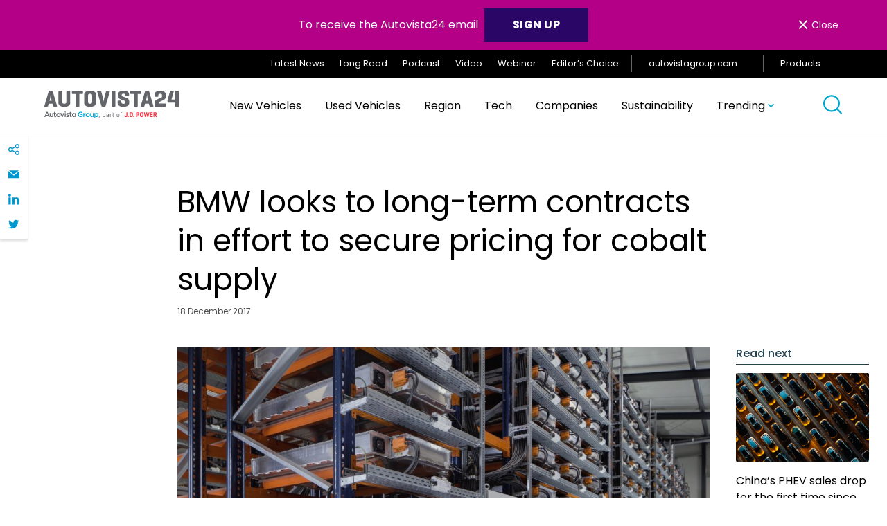

--- FILE ---
content_type: text/html; charset=UTF-8
request_url: https://autovista24.autovistagroup.com/news/bmw-looks-long-term-contracts-effort-secure-pricing-cobalt-supply/
body_size: 30314
content:
<!DOCTYPE html>
<html lang="en-GB">

<head>
	<meta charset="UTF-8">
	<meta name="viewport" content="width=device-width, initial-scale=1">
	<meta name="format-detection" content="telephone=no">
	<link rel="profile" href="//gmpg.org/xfn/11">
	<link rel="pingback" href="https://autovista24.autovistagroup.com/xmlrpc.php">

			<link rel="apple-touch-icon" href="https://autovista24.autovistagroup.com/wp-content/uploads/sites/5/2021/05/Favicon_260x260-1-150x150-1.png">
				<link rel="icon" type="image/png" sizes="32x32" href="https://autovista24.autovistagroup.com/wp-content/uploads/sites/5/2021/05/favicon-32x32-1.png">
				<link rel="icon" type="image/png" sizes="16x16" href="https://autovista24.autovistagroup.com/wp-content/uploads/sites/5/2021/05/favicon-16x16-1.png">
				<meta name="msapplication-TileColor" content="#253746">
		<meta name="theme-color" content="#253746">
	
	<meta name='robots' content='index, follow, max-image-preview:large, max-snippet:-1, max-video-preview:-1' />

	<!-- This site is optimized with the Yoast SEO plugin v26.5 - https://yoast.com/wordpress/plugins/seo/ -->
	<title>Autovista24 - BMW looks to long-term contracts in effort to secure pricing for cobalt supply</title>
	<link rel="canonical" href="https://autovista24.autovistagroup.com/news/bmw-looks-long-term-contracts-effort-secure-pricing-cobalt-supply/" />
	<meta property="og:locale" content="en_GB" />
	<meta property="og:type" content="article" />
	<meta property="og:title" content="Autovista24 - BMW looks to long-term contracts in effort to secure pricing for cobalt supply" />
	<meta property="og:description" content="18 December 2017 With most automotive manufacturers now developing electric vehicles, the race is on to secure supplies of crucial materials for battery production to keep costs low. However, this is not an easy task, with suppliers of materials such as cobalt aware of how valuable their product is. In October, Volkswagen (VW) failed in [&hellip;]" />
	<meta property="og:url" content="https://autovista24.autovistagroup.com/news/bmw-looks-long-term-contracts-effort-secure-pricing-cobalt-supply/" />
	<meta property="og:site_name" content="Autovista24" />
	<meta property="article:published_time" content="2017-12-18T17:09:00+00:00" />
	<meta property="article:modified_time" content="2021-06-30T21:56:23+00:00" />
	<meta property="og:image" content="https://autovista24.autovistagroup.com/wp-content/uploads/sites/5/2021/06/BMW20battery20storage2028Credit20BMW29_0.jpg" />
	<meta property="og:image:width" content="2500" />
	<meta property="og:image:height" content="1666" />
	<meta property="og:image:type" content="image/jpeg" />
	<meta name="twitter:card" content="summary_large_image" />
	<meta name="twitter:label1" content="Estimated reading time" />
	<meta name="twitter:data1" content="3 minutes" />
	<script type="application/ld+json" class="yoast-schema-graph">{"@context":"https://schema.org","@graph":[{"@type":"WebPage","@id":"https://autovista24.autovistagroup.com/news/bmw-looks-long-term-contracts-effort-secure-pricing-cobalt-supply/","url":"https://autovista24.autovistagroup.com/news/bmw-looks-long-term-contracts-effort-secure-pricing-cobalt-supply/","name":"Autovista24 - BMW looks to long-term contracts in effort to secure pricing for cobalt supply","isPartOf":{"@id":"https://autovista24.autovistagroup.com/#website"},"primaryImageOfPage":{"@id":"https://autovista24.autovistagroup.com/news/bmw-looks-long-term-contracts-effort-secure-pricing-cobalt-supply/#primaryimage"},"image":{"@id":"https://autovista24.autovistagroup.com/news/bmw-looks-long-term-contracts-effort-secure-pricing-cobalt-supply/#primaryimage"},"thumbnailUrl":"https://autovista24.autovistagroup.com/wp-content/uploads/sites/5/2021/06/BMW20battery20storage2028Credit20BMW29_0.jpg","datePublished":"2017-12-18T17:09:00+00:00","dateModified":"2021-06-30T21:56:23+00:00","author":{"@id":""},"breadcrumb":{"@id":"https://autovista24.autovistagroup.com/news/bmw-looks-long-term-contracts-effort-secure-pricing-cobalt-supply/#breadcrumb"},"inLanguage":"en-GB","potentialAction":[{"@type":"ReadAction","target":["https://autovista24.autovistagroup.com/news/bmw-looks-long-term-contracts-effort-secure-pricing-cobalt-supply/"]}]},{"@type":"ImageObject","inLanguage":"en-GB","@id":"https://autovista24.autovistagroup.com/news/bmw-looks-long-term-contracts-effort-secure-pricing-cobalt-supply/#primaryimage","url":"https://autovista24.autovistagroup.com/wp-content/uploads/sites/5/2021/06/BMW20battery20storage2028Credit20BMW29_0.jpg","contentUrl":"https://autovista24.autovistagroup.com/wp-content/uploads/sites/5/2021/06/BMW20battery20storage2028Credit20BMW29_0.jpg","width":2500,"height":1666},{"@type":"BreadcrumbList","@id":"https://autovista24.autovistagroup.com/news/bmw-looks-long-term-contracts-effort-secure-pricing-cobalt-supply/#breadcrumb","itemListElement":[{"@type":"ListItem","position":1,"name":"Home","item":"https://autovista24.autovistagroup.com/"},{"@type":"ListItem","position":2,"name":"Latest News","item":"https://autovista24.autovistagroup.com/latest/"},{"@type":"ListItem","position":3,"name":"BMW looks to long-term contracts in effort to secure pricing for cobalt supply"}]},{"@type":"WebSite","@id":"https://autovista24.autovistagroup.com/#website","url":"https://autovista24.autovistagroup.com/","name":"Autovista24","description":"","potentialAction":[{"@type":"SearchAction","target":{"@type":"EntryPoint","urlTemplate":"https://autovista24.autovistagroup.com/?s={search_term_string}"},"query-input":{"@type":"PropertyValueSpecification","valueRequired":true,"valueName":"search_term_string"}}],"inLanguage":"en-GB"}]}</script>
	<!-- / Yoast SEO plugin. -->


<link rel='dns-prefetch' href='//cc.cdn.civiccomputing.com' />
<link rel="alternate" type="application/rss+xml" title="Autovista24 &raquo; Feed" href="https://autovista24.autovistagroup.com/feed/" />
<link rel="alternate" type="application/rss+xml" title="Autovista24 &raquo; Comments Feed" href="https://autovista24.autovistagroup.com/comments/feed/" />
<link rel="alternate" type="application/rss+xml" title="Autovista24 &raquo; BMW looks to long-term contracts in effort to secure pricing for cobalt supply Comments Feed" href="https://autovista24.autovistagroup.com/news/bmw-looks-long-term-contracts-effort-secure-pricing-cobalt-supply/feed/" />
<link rel="alternate" title="oEmbed (JSON)" type="application/json+oembed" href="https://autovista24.autovistagroup.com/wp-json/oembed/1.0/embed?url=https%3A%2F%2Fautovista24.autovistagroup.com%2Fnews%2Fbmw-looks-long-term-contracts-effort-secure-pricing-cobalt-supply%2F" />
<link rel="alternate" title="oEmbed (XML)" type="text/xml+oembed" href="https://autovista24.autovistagroup.com/wp-json/oembed/1.0/embed?url=https%3A%2F%2Fautovista24.autovistagroup.com%2Fnews%2Fbmw-looks-long-term-contracts-effort-secure-pricing-cobalt-supply%2F&#038;format=xml" />
		<!-- This site uses the Google Analytics by MonsterInsights plugin v9.10.1 - Using Analytics tracking - https://www.monsterinsights.com/ -->
		<!-- Note: MonsterInsights is not currently configured on this site. The site owner needs to authenticate with Google Analytics in the MonsterInsights settings panel. -->
					<!-- No tracking code set -->
				<!-- / Google Analytics by MonsterInsights -->
		<style id='wp-img-auto-sizes-contain-inline-css' type='text/css'>
img:is([sizes=auto i],[sizes^="auto," i]){contain-intrinsic-size:3000px 1500px}
/*# sourceURL=wp-img-auto-sizes-contain-inline-css */
</style>
<link rel='stylesheet' id='luna-style-css' href='https://autovista24.autovistagroup.com/wp-content/themes/autovista-db/style.css?ver=1765452887' type='text/css' media='all' />
<style id='wp-block-library-inline-css' type='text/css'>
:root{--wp-block-synced-color:#7a00df;--wp-block-synced-color--rgb:122,0,223;--wp-bound-block-color:var(--wp-block-synced-color);--wp-editor-canvas-background:#ddd;--wp-admin-theme-color:#007cba;--wp-admin-theme-color--rgb:0,124,186;--wp-admin-theme-color-darker-10:#006ba1;--wp-admin-theme-color-darker-10--rgb:0,107,160.5;--wp-admin-theme-color-darker-20:#005a87;--wp-admin-theme-color-darker-20--rgb:0,90,135;--wp-admin-border-width-focus:2px}@media (min-resolution:192dpi){:root{--wp-admin-border-width-focus:1.5px}}.wp-element-button{cursor:pointer}:root .has-very-light-gray-background-color{background-color:#eee}:root .has-very-dark-gray-background-color{background-color:#313131}:root .has-very-light-gray-color{color:#eee}:root .has-very-dark-gray-color{color:#313131}:root .has-vivid-green-cyan-to-vivid-cyan-blue-gradient-background{background:linear-gradient(135deg,#00d084,#0693e3)}:root .has-purple-crush-gradient-background{background:linear-gradient(135deg,#34e2e4,#4721fb 50%,#ab1dfe)}:root .has-hazy-dawn-gradient-background{background:linear-gradient(135deg,#faaca8,#dad0ec)}:root .has-subdued-olive-gradient-background{background:linear-gradient(135deg,#fafae1,#67a671)}:root .has-atomic-cream-gradient-background{background:linear-gradient(135deg,#fdd79a,#004a59)}:root .has-nightshade-gradient-background{background:linear-gradient(135deg,#330968,#31cdcf)}:root .has-midnight-gradient-background{background:linear-gradient(135deg,#020381,#2874fc)}:root{--wp--preset--font-size--normal:16px;--wp--preset--font-size--huge:42px}.has-regular-font-size{font-size:1em}.has-larger-font-size{font-size:2.625em}.has-normal-font-size{font-size:var(--wp--preset--font-size--normal)}.has-huge-font-size{font-size:var(--wp--preset--font-size--huge)}.has-text-align-center{text-align:center}.has-text-align-left{text-align:left}.has-text-align-right{text-align:right}.has-fit-text{white-space:nowrap!important}#end-resizable-editor-section{display:none}.aligncenter{clear:both}.items-justified-left{justify-content:flex-start}.items-justified-center{justify-content:center}.items-justified-right{justify-content:flex-end}.items-justified-space-between{justify-content:space-between}.screen-reader-text{border:0;clip-path:inset(50%);height:1px;margin:-1px;overflow:hidden;padding:0;position:absolute;width:1px;word-wrap:normal!important}.screen-reader-text:focus{background-color:#ddd;clip-path:none;color:#444;display:block;font-size:1em;height:auto;left:5px;line-height:normal;padding:15px 23px 14px;text-decoration:none;top:5px;width:auto;z-index:100000}html :where(.has-border-color){border-style:solid}html :where([style*=border-top-color]){border-top-style:solid}html :where([style*=border-right-color]){border-right-style:solid}html :where([style*=border-bottom-color]){border-bottom-style:solid}html :where([style*=border-left-color]){border-left-style:solid}html :where([style*=border-width]){border-style:solid}html :where([style*=border-top-width]){border-top-style:solid}html :where([style*=border-right-width]){border-right-style:solid}html :where([style*=border-bottom-width]){border-bottom-style:solid}html :where([style*=border-left-width]){border-left-style:solid}html :where(img[class*=wp-image-]){height:auto;max-width:100%}:where(figure){margin:0 0 1em}html :where(.is-position-sticky){--wp-admin--admin-bar--position-offset:var(--wp-admin--admin-bar--height,0px)}@media screen and (max-width:600px){html :where(.is-position-sticky){--wp-admin--admin-bar--position-offset:0px}}

/*# sourceURL=wp-block-library-inline-css */
</style><style id='global-styles-inline-css' type='text/css'>
:root{--wp--preset--aspect-ratio--square: 1;--wp--preset--aspect-ratio--4-3: 4/3;--wp--preset--aspect-ratio--3-4: 3/4;--wp--preset--aspect-ratio--3-2: 3/2;--wp--preset--aspect-ratio--2-3: 2/3;--wp--preset--aspect-ratio--16-9: 16/9;--wp--preset--aspect-ratio--9-16: 9/16;--wp--preset--color--black: #000000;--wp--preset--color--cyan-bluish-gray: #abb8c3;--wp--preset--color--white: #FFFFFF;--wp--preset--color--pale-pink: #f78da7;--wp--preset--color--vivid-red: #cf2e2e;--wp--preset--color--luminous-vivid-orange: #ff6900;--wp--preset--color--luminous-vivid-amber: #fcb900;--wp--preset--color--light-green-cyan: #7bdcb5;--wp--preset--color--vivid-green-cyan: #00d084;--wp--preset--color--pale-cyan-blue: #8ed1fc;--wp--preset--color--vivid-cyan-blue: #0693e3;--wp--preset--color--vivid-purple: #9b51e0;--wp--preset--color--purple: #2A0666;--wp--preset--gradient--vivid-cyan-blue-to-vivid-purple: linear-gradient(135deg,rgb(6,147,227) 0%,rgb(155,81,224) 100%);--wp--preset--gradient--light-green-cyan-to-vivid-green-cyan: linear-gradient(135deg,rgb(122,220,180) 0%,rgb(0,208,130) 100%);--wp--preset--gradient--luminous-vivid-amber-to-luminous-vivid-orange: linear-gradient(135deg,rgb(252,185,0) 0%,rgb(255,105,0) 100%);--wp--preset--gradient--luminous-vivid-orange-to-vivid-red: linear-gradient(135deg,rgb(255,105,0) 0%,rgb(207,46,46) 100%);--wp--preset--gradient--very-light-gray-to-cyan-bluish-gray: linear-gradient(135deg,rgb(238,238,238) 0%,rgb(169,184,195) 100%);--wp--preset--gradient--cool-to-warm-spectrum: linear-gradient(135deg,rgb(74,234,220) 0%,rgb(151,120,209) 20%,rgb(207,42,186) 40%,rgb(238,44,130) 60%,rgb(251,105,98) 80%,rgb(254,248,76) 100%);--wp--preset--gradient--blush-light-purple: linear-gradient(135deg,rgb(255,206,236) 0%,rgb(152,150,240) 100%);--wp--preset--gradient--blush-bordeaux: linear-gradient(135deg,rgb(254,205,165) 0%,rgb(254,45,45) 50%,rgb(107,0,62) 100%);--wp--preset--gradient--luminous-dusk: linear-gradient(135deg,rgb(255,203,112) 0%,rgb(199,81,192) 50%,rgb(65,88,208) 100%);--wp--preset--gradient--pale-ocean: linear-gradient(135deg,rgb(255,245,203) 0%,rgb(182,227,212) 50%,rgb(51,167,181) 100%);--wp--preset--gradient--electric-grass: linear-gradient(135deg,rgb(202,248,128) 0%,rgb(113,206,126) 100%);--wp--preset--gradient--midnight: linear-gradient(135deg,rgb(2,3,129) 0%,rgb(40,116,252) 100%);--wp--preset--gradient--gradient-1: linear-gradient(135deg, #00FFFF 0%, #FF1493 100%);--wp--preset--font-size--small: 14px;--wp--preset--font-size--medium: 20px;--wp--preset--font-size--large: 32px;--wp--preset--font-size--x-large: 42px;--wp--preset--font-size--regular: 16px;--wp--preset--spacing--20: 0.44rem;--wp--preset--spacing--30: 0.67rem;--wp--preset--spacing--40: 1rem;--wp--preset--spacing--50: 1.5rem;--wp--preset--spacing--60: 2.25rem;--wp--preset--spacing--70: 3.38rem;--wp--preset--spacing--80: 5.06rem;--wp--preset--shadow--natural: 6px 6px 9px rgba(0, 0, 0, 0.2);--wp--preset--shadow--deep: 12px 12px 50px rgba(0, 0, 0, 0.4);--wp--preset--shadow--sharp: 6px 6px 0px rgba(0, 0, 0, 0.2);--wp--preset--shadow--outlined: 6px 6px 0px -3px rgb(255, 255, 255), 6px 6px rgb(0, 0, 0);--wp--preset--shadow--crisp: 6px 6px 0px rgb(0, 0, 0);}:where(.is-layout-flex){gap: 0.5em;}:where(.is-layout-grid){gap: 0.5em;}body .is-layout-flex{display: flex;}.is-layout-flex{flex-wrap: wrap;align-items: center;}.is-layout-flex > :is(*, div){margin: 0;}body .is-layout-grid{display: grid;}.is-layout-grid > :is(*, div){margin: 0;}:where(.wp-block-columns.is-layout-flex){gap: 2em;}:where(.wp-block-columns.is-layout-grid){gap: 2em;}:where(.wp-block-post-template.is-layout-flex){gap: 1.25em;}:where(.wp-block-post-template.is-layout-grid){gap: 1.25em;}.has-black-color{color: var(--wp--preset--color--black) !important;}.has-cyan-bluish-gray-color{color: var(--wp--preset--color--cyan-bluish-gray) !important;}.has-white-color{color: var(--wp--preset--color--white) !important;}.has-pale-pink-color{color: var(--wp--preset--color--pale-pink) !important;}.has-vivid-red-color{color: var(--wp--preset--color--vivid-red) !important;}.has-luminous-vivid-orange-color{color: var(--wp--preset--color--luminous-vivid-orange) !important;}.has-luminous-vivid-amber-color{color: var(--wp--preset--color--luminous-vivid-amber) !important;}.has-light-green-cyan-color{color: var(--wp--preset--color--light-green-cyan) !important;}.has-vivid-green-cyan-color{color: var(--wp--preset--color--vivid-green-cyan) !important;}.has-pale-cyan-blue-color{color: var(--wp--preset--color--pale-cyan-blue) !important;}.has-vivid-cyan-blue-color{color: var(--wp--preset--color--vivid-cyan-blue) !important;}.has-vivid-purple-color{color: var(--wp--preset--color--vivid-purple) !important;}.has-black-background-color{background-color: var(--wp--preset--color--black) !important;}.has-cyan-bluish-gray-background-color{background-color: var(--wp--preset--color--cyan-bluish-gray) !important;}.has-white-background-color{background-color: var(--wp--preset--color--white) !important;}.has-pale-pink-background-color{background-color: var(--wp--preset--color--pale-pink) !important;}.has-vivid-red-background-color{background-color: var(--wp--preset--color--vivid-red) !important;}.has-luminous-vivid-orange-background-color{background-color: var(--wp--preset--color--luminous-vivid-orange) !important;}.has-luminous-vivid-amber-background-color{background-color: var(--wp--preset--color--luminous-vivid-amber) !important;}.has-light-green-cyan-background-color{background-color: var(--wp--preset--color--light-green-cyan) !important;}.has-vivid-green-cyan-background-color{background-color: var(--wp--preset--color--vivid-green-cyan) !important;}.has-pale-cyan-blue-background-color{background-color: var(--wp--preset--color--pale-cyan-blue) !important;}.has-vivid-cyan-blue-background-color{background-color: var(--wp--preset--color--vivid-cyan-blue) !important;}.has-vivid-purple-background-color{background-color: var(--wp--preset--color--vivid-purple) !important;}.has-black-border-color{border-color: var(--wp--preset--color--black) !important;}.has-cyan-bluish-gray-border-color{border-color: var(--wp--preset--color--cyan-bluish-gray) !important;}.has-white-border-color{border-color: var(--wp--preset--color--white) !important;}.has-pale-pink-border-color{border-color: var(--wp--preset--color--pale-pink) !important;}.has-vivid-red-border-color{border-color: var(--wp--preset--color--vivid-red) !important;}.has-luminous-vivid-orange-border-color{border-color: var(--wp--preset--color--luminous-vivid-orange) !important;}.has-luminous-vivid-amber-border-color{border-color: var(--wp--preset--color--luminous-vivid-amber) !important;}.has-light-green-cyan-border-color{border-color: var(--wp--preset--color--light-green-cyan) !important;}.has-vivid-green-cyan-border-color{border-color: var(--wp--preset--color--vivid-green-cyan) !important;}.has-pale-cyan-blue-border-color{border-color: var(--wp--preset--color--pale-cyan-blue) !important;}.has-vivid-cyan-blue-border-color{border-color: var(--wp--preset--color--vivid-cyan-blue) !important;}.has-vivid-purple-border-color{border-color: var(--wp--preset--color--vivid-purple) !important;}.has-vivid-cyan-blue-to-vivid-purple-gradient-background{background: var(--wp--preset--gradient--vivid-cyan-blue-to-vivid-purple) !important;}.has-light-green-cyan-to-vivid-green-cyan-gradient-background{background: var(--wp--preset--gradient--light-green-cyan-to-vivid-green-cyan) !important;}.has-luminous-vivid-amber-to-luminous-vivid-orange-gradient-background{background: var(--wp--preset--gradient--luminous-vivid-amber-to-luminous-vivid-orange) !important;}.has-luminous-vivid-orange-to-vivid-red-gradient-background{background: var(--wp--preset--gradient--luminous-vivid-orange-to-vivid-red) !important;}.has-very-light-gray-to-cyan-bluish-gray-gradient-background{background: var(--wp--preset--gradient--very-light-gray-to-cyan-bluish-gray) !important;}.has-cool-to-warm-spectrum-gradient-background{background: var(--wp--preset--gradient--cool-to-warm-spectrum) !important;}.has-blush-light-purple-gradient-background{background: var(--wp--preset--gradient--blush-light-purple) !important;}.has-blush-bordeaux-gradient-background{background: var(--wp--preset--gradient--blush-bordeaux) !important;}.has-luminous-dusk-gradient-background{background: var(--wp--preset--gradient--luminous-dusk) !important;}.has-pale-ocean-gradient-background{background: var(--wp--preset--gradient--pale-ocean) !important;}.has-electric-grass-gradient-background{background: var(--wp--preset--gradient--electric-grass) !important;}.has-midnight-gradient-background{background: var(--wp--preset--gradient--midnight) !important;}.has-small-font-size{font-size: var(--wp--preset--font-size--small) !important;}.has-medium-font-size{font-size: var(--wp--preset--font-size--medium) !important;}.has-large-font-size{font-size: var(--wp--preset--font-size--large) !important;}.has-x-large-font-size{font-size: var(--wp--preset--font-size--x-large) !important;}
/*# sourceURL=global-styles-inline-css */
</style>

<style id='classic-theme-styles-inline-css' type='text/css'>
/*! This file is auto-generated */
.wp-block-button__link{color:#fff;background-color:#32373c;border-radius:9999px;box-shadow:none;text-decoration:none;padding:calc(.667em + 2px) calc(1.333em + 2px);font-size:1.125em}.wp-block-file__button{background:#32373c;color:#fff;text-decoration:none}
/*# sourceURL=/wp-includes/css/classic-themes.min.css */
</style>
<script type="text/javascript" defer src="https://autovista24.autovistagroup.com/wp-content/plugins/svg-support/vendor/DOMPurify/DOMPurify.min.js?ver=2.5.8" id="bodhi-dompurify-library-js"></script>
<script type="text/javascript" src="https://autovista24.autovistagroup.com/wp-includes/js/jquery/jquery.min.js?ver=3.7.1" id="jquery-core-js"></script>
<script type="text/javascript" src="https://autovista24.autovistagroup.com/wp-includes/js/jquery/jquery-migrate.min.js?ver=3.4.1" id="jquery-migrate-js"></script>
<script type="text/javascript" id="bodhi_svg_inline-js-extra">
/* <![CDATA[ */
var svgSettings = {"skipNested":""};
//# sourceURL=bodhi_svg_inline-js-extra
/* ]]> */
</script>
<script type="text/javascript" defer src="https://autovista24.autovistagroup.com/wp-content/plugins/svg-support/js/min/svgs-inline-min.js" id="bodhi_svg_inline-js"></script>
<script type="text/javascript" id="bodhi_svg_inline-js-after">
/* <![CDATA[ */
cssTarget={"Bodhi":"img.style-svg","ForceInlineSVG":"style-svg"};ForceInlineSVGActive="false";frontSanitizationEnabled="on";
//# sourceURL=bodhi_svg_inline-js-after
/* ]]> */
</script>
<link rel="https://api.w.org/" href="https://autovista24.autovistagroup.com/wp-json/" /><link rel="alternate" title="JSON" type="application/json" href="https://autovista24.autovistagroup.com/wp-json/wp/v2/posts/16350" /><link rel="EditURI" type="application/rsd+xml" title="RSD" href="https://autovista24.autovistagroup.com/xmlrpc.php?rsd" />
<meta name="generator" content="WordPress 6.9" />
<link rel='shortlink' href='https://autovista24.autovistagroup.com/?p=16350' />
<!-- Stream WordPress user activity plugin v4.1.1 -->
<!-- Custom Header Code --><!-- Latest Stable Version -->
<script src="https://cc.cdn.civiccomputing.com/9/cookieControl-9.x.min.js" type="text/javascript"></script>

<script async src="https://www.googletagmanager.com/gtag/js?id=UA-35616874-27"></script><!-- End Custom Header Code --><link rel="icon" href="https://autovista24.autovistagroup.com/wp-content/uploads/sites/5/2021/05/favicon-16x16-1.png" sizes="32x32" />
<link rel="icon" href="https://autovista24.autovistagroup.com/wp-content/uploads/sites/5/2021/05/favicon-16x16-1.png" sizes="192x192" />
<link rel="apple-touch-icon" href="https://autovista24.autovistagroup.com/wp-content/uploads/sites/5/2021/05/favicon-16x16-1.png" />
<meta name="msapplication-TileImage" content="https://autovista24.autovistagroup.com/wp-content/uploads/sites/5/2021/05/favicon-16x16-1.png" />
</head>

<body id="body" class="wp-singular post-template-default single single-post postid-16350 single-format-standard wp-theme-autovista-db" data-instant-intensity="viewport">

	<a href="#main" class="skip-link">Skip to content</a>

	<header class="header" role="banner" id="header">
			<div class="gm01" id="cookie-law" style="display: none;">
		<div class="container">
			<p class="gm01__text">To receive the Autovista24 email <a class="button button--blue" style="min-width: 140px;font-size: 1rem;color: #ffffff;text-decoration: none;margin-left: 5px;padding: 0.78em!important 2em!important 0.64em!important 2em!important" href="https://autovista24.autovistagroup.com/#signup"><strong>SIGN UP</strong></a></p>
			<button class="gm01__close flex align-items--center font-size--sm" id="cookie-button"><span>&times;</span> Close</button>
		</div>
	</div>
		
<div class="gm02">
	<div class="container flex justify-content--flex-end align-items--center">
		<ul id="menu-top-navigation" class="gm02__menu"><li id="menu-item-10090" class="menu-item menu-item-type-post_type menu-item-object-page current_page_parent menu-item-10090"><a href="https://autovista24.autovistagroup.com/latest/">Latest News</a></li>
<li id="menu-item-10075" class="menu-item menu-item-type-taxonomy menu-item-object-article-type menu-item-10075"><a href="https://autovista24.autovistagroup.com/article-type/long-read/">Long Read</a></li>
<li id="menu-item-10076" class="menu-item menu-item-type-taxonomy menu-item-object-article-type menu-item-10076"><a href="https://autovista24.autovistagroup.com/article-type/podcast/">Podcast</a></li>
<li id="menu-item-10077" class="menu-item menu-item-type-taxonomy menu-item-object-article-type menu-item-10077"><a href="https://autovista24.autovistagroup.com/article-type/video/">Video</a></li>
<li id="menu-item-10085" class="menu-item menu-item-type-taxonomy menu-item-object-article-type menu-item-10085"><a href="https://autovista24.autovistagroup.com/article-type/webinar/">Webinar</a></li>
<li id="menu-item-10074" class="menu-item menu-item-type-taxonomy menu-item-object-article-type menu-item-10074"><a href="https://autovista24.autovistagroup.com/article-type/editors-choice/">Editor’s Choice</a></li>
</ul>
						<a class="gm02__cta" href="https://autovistagroup.com" target="_blank">
					autovistagroup.com					<svg aria-hidden="true" class="svg-icon svg-icon--icon-external-link" role="img"> <use href="#icon-external-link" xlink:href="#icon-external-link"></use> </svg>				</a>
		
		<a id="save"class="gm02__products-toogle">
			Products			<svg aria-hidden="true" class="svg-icon svg-icon--icon-hamburger" role="img"> <use href="#icon-hamburger" xlink:href="#icon-hamburger"></use> </svg>		</a>
	</div>

	<a href="javascript:void(0)" class="closebtn" id="closebtn">&times;</a>
	<div id="mySidenav" class="gm02__sidenav">
		<h5 class="heading heading--5 gm02__sidenav__title">International Products</h5>
						<div class="gm02__sidenav__link">
										<h6 class="gm02__sidenav__link__title">EV Volumes</h6>
					
					
															<a href="https://autovista24.autovistagroup.com/ev-volumes/" target="_self">Find out more</a>
							
						
															<a href="https://datacenter.ev-volumes.com/" target="_self">Login</a>
							
										</div>
								<div class="gm02__sidenav__link">
										<h6 class="gm02__sidenav__link__title">Car Cost Expert</h6>
					
					
															<a href="https://autovista24.autovistagroup.com/car-cost-expert/" target="_self">Find out more</a>
							
						
															<a href="https://www.carcostexpert.com/" target="_blank">Login</a>
							
										</div>
								<div class="gm02__sidenav__link">
										<h6 class="gm02__sidenav__link__title">Car To Market</h6>
					
					
															<a href="https://autovista24.autovistagroup.com/car-to-market/" target="_self">Find out more</a>
							
						
															<a href="https://www.autovistaintelligence.com/account/login?product=721" target="_blank">Login</a>
							
										</div>
								<div class="gm02__sidenav__link">
										<h6 class="gm02__sidenav__link__title">Compare</h6>
					
					
															<a href="https://autovista24.autovistagroup.com/compare/" target="_self">Find out more</a>
							
						
															<a href="http://compare.eurotax.com/compare/gb/index.php" target="_blank">Login</a>
							
										</div>
								<div class="gm02__sidenav__link">
										<h6 class="gm02__sidenav__link__title">Residual Value Intelligence</h6>
					
					
															<a href="https://autovista24.autovistagroup.com/residual-value-intelligence/" target="_self">Find out more</a>
							
						
															<a href="https://www.autovistaintelligence.com/account/login?product=4" target="_blank">Login</a>
							
										</div>
								<div class="gm02__sidenav__link">
										<h6 class="gm02__sidenav__link__title">Residual Value Monitor</h6>
					
					
															<a href="https://autovista24.autovistagroup.com/residual-value-monitor/" target="_self">Find out more</a>
							
						
															<a href="https://www.autovistaintelligence.com/account/login?product=716" target="_blank">Login</a>
							
										</div>
				
		<h5 class="heading heading--5 gm02__sidenav__title">National Products</h5>
						<div class="gm02__sidenav__link">
													<a href="https://www.glassguide.com.au/" target="_blank">Australia</a>
										</div>
								<div class="gm02__sidenav__link">
													<a href="https://eurotax.at/" target="_blank">Austria</a>
										</div>
								<div class="gm02__sidenav__link">
													<a href="http://www.eurotax.be/" target="_blank">Belgium</a>
										</div>
								<div class="gm02__sidenav__link">
													<a href="http://www.eurotax.si/" target="_blank">Croatia</a>
										</div>
								<div class="gm02__sidenav__link">
													<a href="http://www.eurotax.cz/" target="_blank">Czech Republic</a>
										</div>
								<div class="gm02__sidenav__link">
													<a href="http://autovista.fi/" target="_blank">Finland</a>
										</div>
								<div class="gm02__sidenav__link">
													<a href="https://autovista.fr/" target="_blank">France</a>
										</div>
								<div class="gm02__sidenav__link">
													<a href="https://schwacke.de/" target="_blank">Germany</a>
										</div>
								<div class="gm02__sidenav__link">
													<a href="http://www.eurotax.hu/" target="_blank">Hungary</a>
										</div>
								<div class="gm02__sidenav__link">
													<a href="http://www.glassbusiness.co.uk/" target="_blank">Ireland</a>
										</div>
								<div class="gm02__sidenav__link">
													<a href="https://autovistagroup.com/where-we-operate" target="_blank">Italy</a>
										</div>
								<div class="gm02__sidenav__link">
													<a href="http://www.eurotax.be/" target="_blank">Luxembourg</a>
										</div>
								<div class="gm02__sidenav__link">
													<a href="https://eurotax.nl/" target="_blank">Netherlands</a>
										</div>
								<div class="gm02__sidenav__link">
													<a href="http://www.rodboka.no/" target="_blank">Norway</a>
										</div>
								<div class="gm02__sidenav__link">
													<a href="http://www.eurotax.pl/" target="_blank">Poland</a>
										</div>
								<div class="gm02__sidenav__link">
													<a href="http://www.eurotax.pt/" target="_blank">Portugal</a>
										</div>
								<div class="gm02__sidenav__link">
													<a href="http://www.eurotax.ro/" target="_blank">Romania</a>
										</div>
								<div class="gm02__sidenav__link">
													<a href="http://www.eurotax.sk/" target="_blank">Slovakia</a>
										</div>
								<div class="gm02__sidenav__link">
													<a href="http://www.eurotax.si/" target="_blank">Slovenia</a>
										</div>
								<div class="gm02__sidenav__link">
													<a href="http://www.eurotax.es/" target="_blank">Spain</a>
										</div>
								<div class="gm02__sidenav__link">
													<a href="https://autovista.se/" target="_blank">Sweden</a>
										</div>
								<div class="gm02__sidenav__link">
													<a href="https://eurotax.ch/" target="_blank">Switzerland</a>
										</div>
								<div class="gm02__sidenav__link">
													<a href="https://glass.co.uk/" target="_blank">United Kingdom</a>
										</div>
					</div>
	<div aria-hidden="true" class="background-overlay" id="background-overlay"></div>

</div>

		
<div class="gm03">
	<div class="container">
		<div class="gm03__grid flex justify-content--space-between align-items--center">
			<a href="https://autovista24.autovistagroup.com/" class="gm03__grid__img">
				<img data-src="https://autovista24.autovistagroup.com/wp-content/uploads/sites/5/2024/08/AV24-PartOfJDP-1.svg" alt="" class="lazy">
			</a>

			<div class="gm03__grid__menu">
				<ul id="menu-main-menu" class="gm03__main">
			<li class=" menu-item menu-item-type-post_type menu-item-object-page menu-item-has-children">
				<a href="https://autovista24.autovistagroup.com/new-vehicles/" class="menu-item__link">
					New Vehicles				</a>
				<section class="menu-item__section">
					<div class="container">
						<div class="menu-item__row">

						<aside class="menu-item__aside">
							<div class="menu-item__aside-inside">

																				<div class="menu-item__card">
												<a href="https://autovista24.autovistagroup.com/news/how-could-germanys-new-ev-incentives-impact-residual-values/" class="menu-item__card__post">
													<div class="menu-item__card__post__img flex align-items--center justify-content--center">
													<img data-src="https://autovista24.autovistagroup.com/wp-content/uploads/sites/5/2026/01/germany-incentives-23-1-26-1024x576.jpg" class=" lazy" alt="blurred driving cars outdoors on city street, close-up of traffic jam background with motion blur in daylight" />														<span class="menu-item__card__post__img__tag uppercase">
															New vehicles														</span>

																											</div>
													<div class="menu-item__card__post__text">
														<h4 class="menu-item__card__post__text__title"><span class="animate-underline">How could Germany’s new EV incentives impact residual values?</span></h4>
														<p class="menu-item__card__post__text__date">22 January 2026</p>
													</div>
												</a>
												</div>
																						<div class="menu-item__card">
												<a href="https://autovista24.autovistagroup.com/news/uk-lcv-market-ends-the-year-on-a-high-amid-wider-declines/" class="menu-item__card__post">
													<div class="menu-item__card__post__img flex align-items--center justify-content--center">
													<img data-src="https://autovista24.autovistagroup.com/wp-content/uploads/sites/5/2026/01/uk-lcv-16-1-25-1024x683.jpg" class=" lazy" alt="Speeding traffic travels along the M40 in Buckinghamshire, UK. Slow shutter speed and long exposure photography creates light trails and streaks." />														<span class="menu-item__card__post__img__tag uppercase">
															New vehicles														</span>

																											</div>
													<div class="menu-item__card__post__text">
														<h4 class="menu-item__card__post__text__title"><span class="animate-underline">UK LCV market ends the year on a high amid wider declines</span></h4>
														<p class="menu-item__card__post__text__date">16 January 2026</p>
													</div>
												</a>
												</div>
																						<div class="menu-item__card">
												<a href="https://autovista24.autovistagroup.com/news/can-the-brussels-motor-show-remain-a-sales-focused-event/" class="menu-item__card__post">
													<div class="menu-item__card__post__img flex align-items--center justify-content--center">
													<img data-src="https://autovista24.autovistagroup.com/wp-content/uploads/sites/5/2026/01/BMS-sales-hero-v2-1024x582.jpg" class=" lazy" alt="Cars on display at the Brussels Motor Show 2026" />														<span class="menu-item__card__post__img__tag uppercase">
															New vehicles														</span>

																											</div>
													<div class="menu-item__card__post__text">
														<h4 class="menu-item__card__post__text__title"><span class="animate-underline">Can the Brussels Motor Show remain a sales-focused event?</span></h4>
														<p class="menu-item__card__post__text__date">14 January 2026</p>
													</div>
												</a>
												</div>
																		</div>
						</aside>

						<div class="menu-item__middle">
									<div class="menu-item__column">
			<ul class="menu-item__list">

		
			<li class="menu-item menu-item__column-item  menu-item menu-item-type-taxonomy menu-item-object-new-vehicle">
				<a href="https://autovista24.autovistagroup.com/new-vehicles/launch-reports/" class="menu-item__column-link">Launch Reports</a>
			</li>
			</li>

			<li class="menu-item menu-item__column-item  menu-item menu-item-type-taxonomy menu-item-object-new-vehicle">
				<a href="https://autovista24.autovistagroup.com/new-vehicles/registrations-outlooks/" class="menu-item__column-link">Registrations and Outlooks</a>
			</li>
			</li>

			<li class="menu-item menu-item__column-item  menu-item menu-item-type-taxonomy menu-item-object-new-vehicle">
				<a href="https://autovista24.autovistagroup.com/new-vehicles/total-cost-of-ownership/" class="menu-item__column-link">Total Cost of Ownership</a>
			</li>
			</li>

			<li class="menu-item menu-item__column-item archive menu-item menu-item-type-custom menu-item-object-custom">
				<a href="/new-vehicles" class="menu-item__column-link">View all New Vehicles</a>
			</li>
			</li>

			</ul>		
		</div>

		</div>
		</div>
		</section>

		</li>

			<li class=" menu-item menu-item-type-post_type menu-item-object-page menu-item-has-children">
				<a href="https://autovista24.autovistagroup.com/used-vehicles/" class="menu-item__link">
					Used Vehicles				</a>
				<section class="menu-item__section">
					<div class="container">
						<div class="menu-item__row">

						<aside class="menu-item__aside">
							<div class="menu-item__aside-inside">

																				<div class="menu-item__card">
												<a href="https://autovista24.autovistagroup.com/news/how-could-germanys-new-ev-incentives-impact-residual-values/" class="menu-item__card__post">
													<div class="menu-item__card__post__img flex align-items--center justify-content--center">
													<img data-src="https://autovista24.autovistagroup.com/wp-content/uploads/sites/5/2026/01/germany-incentives-23-1-26-1024x576.jpg" class=" lazy" alt="blurred driving cars outdoors on city street, close-up of traffic jam background with motion blur in daylight" />														<span class="menu-item__card__post__img__tag uppercase">
															Used vehicles														</span>

																											</div>
													<div class="menu-item__card__post__text">
														<h4 class="menu-item__card__post__text__title"><span class="animate-underline">How could Germany’s new EV incentives impact residual values?</span></h4>
														<p class="menu-item__card__post__text__date">22 January 2026</p>
													</div>
												</a>
												</div>
																						<div class="menu-item__card">
												<a href="https://autovista24.autovistagroup.com/news/2026-residual-value-outlook-regional-shifts-and-trends/" class="menu-item__card__post">
													<div class="menu-item__card__post__img flex align-items--center justify-content--center">
													<img data-src="https://autovista24.autovistagroup.com/wp-content/uploads/sites/5/2026/01/webinar-21-1-26-1024x576.png" class=" lazy" alt="Dark graphic of a silhouette car and headlights" />														<span class="menu-item__card__post__img__tag uppercase">
															Used vehicles														</span>

														<svg aria-hidden="true" class="svg-icon svg-icon--feature-webinar" role="img"> <use href="#feature-webinar" xlink:href="#feature-webinar"></use> </svg>													</div>
													<div class="menu-item__card__post__text">
														<h4 class="menu-item__card__post__text__title"><span class="animate-underline">2026 residual value outlook: Regional shifts and trends</span></h4>
														<p class="menu-item__card__post__text__date">21 January 2026</p>
													</div>
												</a>
												</div>
																						<div class="menu-item__card">
												<a href="https://autovista24.autovistagroup.com/news/what-is-the-used-car-residual-value-outlook-for-2026/" class="menu-item__card__post">
													<div class="menu-item__card__post__img flex align-items--center justify-content--center">
													<img data-src="https://autovista24.autovistagroup.com/wp-content/uploads/sites/5/2026/01/webinar-preview-15-1-26-1024x585.jpg" class=" lazy" alt="Man hand driving car through the forest, with new number 2026 and arrow sign on the road" />														<span class="menu-item__card__post__img__tag uppercase">
															Used vehicles														</span>

																											</div>
													<div class="menu-item__card__post__text">
														<h4 class="menu-item__card__post__text__title"><span class="animate-underline">What is the used car residual value outlook for 2026?</span></h4>
														<p class="menu-item__card__post__text__date">15 January 2026</p>
													</div>
												</a>
												</div>
																		</div>
						</aside>

						<div class="menu-item__middle">
									<div class="menu-item__column">
			<ul class="menu-item__list">

		
			<li class="menu-item menu-item__column-item  menu-item menu-item-type-taxonomy menu-item-object-used-vehicle">
				<a href="https://autovista24.autovistagroup.com/used-vehicles/remarketing/" class="menu-item__column-link">Remarketing</a>
			</li>
			</li>

			<li class="menu-item menu-item__column-item  menu-item menu-item-type-taxonomy menu-item-object-used-vehicle">
				<a href="https://autovista24.autovistagroup.com/used-vehicles/residual-value-outlooks/" class="menu-item__column-link">Car Residual Values</a>
			</li>
			</li>

			<li class="menu-item menu-item__column-item  menu-item menu-item-type-taxonomy menu-item-object-used-vehicle">
				<a href="https://autovista24.autovistagroup.com/used-vehicles/used-vehicle-transactions/" class="menu-item__column-link">Used Car Market</a>
			</li>
			</li>

			<li class="menu-item menu-item__column-item archive menu-item menu-item-type-custom menu-item-object-custom">
				<a href="/used-vehicles" class="menu-item__column-link">View all Used Vehicles</a>
			</li>
			</li>

			</ul>		
		</div>

		</div>
		</div>
		</section>

		</li>

			<li class=" menu-item menu-item-type-post_type menu-item-object-page menu-item-has-children">
				<a href="https://autovista24.autovistagroup.com/region/" class="menu-item__link">
					Region				</a>
				<section class="menu-item__section">
					<div class="container">
						<div class="menu-item__row">

						<aside class="menu-item__aside">
							<div class="menu-item__aside-inside">

																				<div class="menu-item__card">
												<a href="https://autovista24.autovistagroup.com/news/chinas-phev-sales-drop-for-the-first-time-since-2020/" class="menu-item__card__post">
													<div class="menu-item__card__post__img flex align-items--center justify-content--center">
													<img data-src="https://autovista24.autovistagroup.com/wp-content/uploads/sites/5/2026/01/Cars-e1769190048687-1024x769.jpg" class=" lazy" alt="" />														<span class="menu-item__card__post__img__tag uppercase">
															Region														</span>

																											</div>
													<div class="menu-item__card__post__text">
														<h4 class="menu-item__card__post__text__title"><span class="animate-underline">China&#8217;s PHEV sales drop for the first time since 2020</span></h4>
														<p class="menu-item__card__post__text__date">23 January 2026</p>
													</div>
												</a>
												</div>
																						<div class="menu-item__card">
												<a href="https://autovista24.autovistagroup.com/news/the-automotive-update-could-minimum-import-prices-shake-up-eu-bev-tariffs/" class="menu-item__card__post">
													<div class="menu-item__card__post__img flex align-items--center justify-content--center">
													<img data-src="https://autovista24.autovistagroup.com/wp-content/uploads/sites/5/2026/01/tau-22-1-26-1024x683.jpg" class=" lazy" alt="Podcast Sound Audio Wave Design" />														<span class="menu-item__card__post__img__tag uppercase">
															Region														</span>

														<svg aria-hidden="true" class="svg-icon svg-icon--feature-podcast" role="img"> <use href="#feature-podcast" xlink:href="#feature-podcast"></use> </svg>													</div>
													<div class="menu-item__card__post__text">
														<h4 class="menu-item__card__post__text__title"><span class="animate-underline">The Automotive Update: Could minimum import prices shake up EU BEV tariffs?</span></h4>
														<p class="menu-item__card__post__text__date">22 January 2026</p>
													</div>
												</a>
												</div>
																						<div class="menu-item__card">
												<a href="https://autovista24.autovistagroup.com/news/has-a-new-leader-emerged-in-europes-bev-market/" class="menu-item__card__post">
													<div class="menu-item__card__post__img flex align-items--center justify-content--center">
													<img data-src="https://autovista24.autovistagroup.com/wp-content/uploads/sites/5/2026/01/europe-evv-20-1-26-1024x683.jpg" class=" lazy" alt="Electric vehicle charging station sing on the street with nature and blue sky background." />														<span class="menu-item__card__post__img__tag uppercase">
															Region														</span>

																											</div>
													<div class="menu-item__card__post__text">
														<h4 class="menu-item__card__post__text__title"><span class="animate-underline">Has a new leader emerged in Europe’s BEV market?</span></h4>
														<p class="menu-item__card__post__text__date">20 January 2026</p>
													</div>
												</a>
												</div>
																		</div>
						</aside>

						<div class="menu-item__middle">
									<div class="menu-item__column">
			<ul class="menu-item__list">

		
			<li class="menu-item menu-item__column-item  menu-item menu-item-type-taxonomy menu-item-object-region">
				<a href="https://autovista24.autovistagroup.com/region/europe-eu/" class="menu-item__column-link">Europe/EU</a>
			</li>
			</li>

			<li class="menu-item menu-item__column-item  menu-item menu-item-type-taxonomy menu-item-object-region">
				<a href="https://autovista24.autovistagroup.com/region/usa/" class="menu-item__column-link">USA</a>
			</li>
			</li>

			<li class="menu-item menu-item__column-item  menu-item menu-item-type-taxonomy menu-item-object-region">
				<a href="https://autovista24.autovistagroup.com/region/china/" class="menu-item__column-link">China</a>
			</li>
			</li>

			<li class="menu-item menu-item__column-item  menu-item menu-item-type-taxonomy menu-item-object-region">
				<a href="https://autovista24.autovistagroup.com/region/row/" class="menu-item__column-link">Rest of the World</a>
			</li>
			</li>

			<li class="menu-item menu-item__column-item archive menu-item menu-item-type-custom menu-item-object-custom">
				<a href="/region" class="menu-item__column-link">View all Region</a>
			</li>
			</li>

			</ul>		
		</div>

		</div>
		</div>
		</section>

		</li>

			<li class=" menu-item menu-item-type-post_type menu-item-object-page menu-item-has-children">
				<a href="https://autovista24.autovistagroup.com/tech/" class="menu-item__link">
					Tech				</a>
				<section class="menu-item__section">
					<div class="container">
						<div class="menu-item__row">

						<aside class="menu-item__aside">
							<div class="menu-item__aside-inside">

																				<div class="menu-item__card">
												<a href="https://autovista24.autovistagroup.com/news/chinas-phev-sales-drop-for-the-first-time-since-2020/" class="menu-item__card__post">
													<div class="menu-item__card__post__img flex align-items--center justify-content--center">
													<img data-src="https://autovista24.autovistagroup.com/wp-content/uploads/sites/5/2026/01/Cars-e1769190048687-1024x769.jpg" class=" lazy" alt="" />														<span class="menu-item__card__post__img__tag uppercase">
															Tech														</span>

																											</div>
													<div class="menu-item__card__post__text">
														<h4 class="menu-item__card__post__text__title"><span class="animate-underline">China&#8217;s PHEV sales drop for the first time since 2020</span></h4>
														<p class="menu-item__card__post__text__date">23 January 2026</p>
													</div>
												</a>
												</div>
																						<div class="menu-item__card">
												<a href="https://autovista24.autovistagroup.com/news/the-automotive-update-could-minimum-import-prices-shake-up-eu-bev-tariffs/" class="menu-item__card__post">
													<div class="menu-item__card__post__img flex align-items--center justify-content--center">
													<img data-src="https://autovista24.autovistagroup.com/wp-content/uploads/sites/5/2026/01/tau-22-1-26-1024x683.jpg" class=" lazy" alt="Podcast Sound Audio Wave Design" />														<span class="menu-item__card__post__img__tag uppercase">
															Tech														</span>

														<svg aria-hidden="true" class="svg-icon svg-icon--feature-podcast" role="img"> <use href="#feature-podcast" xlink:href="#feature-podcast"></use> </svg>													</div>
													<div class="menu-item__card__post__text">
														<h4 class="menu-item__card__post__text__title"><span class="animate-underline">The Automotive Update: Could minimum import prices shake up EU BEV tariffs?</span></h4>
														<p class="menu-item__card__post__text__date">22 January 2026</p>
													</div>
												</a>
												</div>
																						<div class="menu-item__card">
												<a href="https://autovista24.autovistagroup.com/news/has-a-new-leader-emerged-in-europes-bev-market/" class="menu-item__card__post">
													<div class="menu-item__card__post__img flex align-items--center justify-content--center">
													<img data-src="https://autovista24.autovistagroup.com/wp-content/uploads/sites/5/2026/01/europe-evv-20-1-26-1024x683.jpg" class=" lazy" alt="Electric vehicle charging station sing on the street with nature and blue sky background." />														<span class="menu-item__card__post__img__tag uppercase">
															Tech														</span>

																											</div>
													<div class="menu-item__card__post__text">
														<h4 class="menu-item__card__post__text__title"><span class="animate-underline">Has a new leader emerged in Europe’s BEV market?</span></h4>
														<p class="menu-item__card__post__text__date">20 January 2026</p>
													</div>
												</a>
												</div>
																		</div>
						</aside>

						<div class="menu-item__middle">
									<div class="menu-item__column">
			<ul class="menu-item__list">

		
			<li class="menu-item menu-item__column-item  menu-item menu-item-type-taxonomy menu-item-object-tech">
				<a href="https://autovista24.autovistagroup.com/tech/alternative-powertrain/" class="menu-item__column-link">Alternative Powertrain</a>
			</li>
			</li>

			<li class="menu-item menu-item__column-item  menu-item menu-item-type-taxonomy menu-item-object-tech">
				<a href="https://autovista24.autovistagroup.com/tech/electric/" class="menu-item__column-link">Electric Vehicles</a>
			</li>
			</li>

			<li class="menu-item menu-item__column-item  menu-item menu-item-type-taxonomy menu-item-object-tech">
				<a href="https://autovista24.autovistagroup.com/tech/diesel-petrol/" class="menu-item__column-link">Diesel and Petrol</a>
			</li>
			</li>

			<li class="menu-item menu-item__column-item  menu-item menu-item-type-taxonomy menu-item-object-tech">
				<a href="https://autovista24.autovistagroup.com/tech/autonomous/" class="menu-item__column-link">Autonomous Vehicles</a>
			</li>
			</li>

			<li class="menu-item menu-item__column-item  menu-item menu-item-type-taxonomy menu-item-object-tech">
				<a href="https://autovista24.autovistagroup.com/tech/mobility/" class="menu-item__column-link">Urban Mobility</a>
			</li>
			</li>

			<li class="menu-item menu-item__column-item  menu-item menu-item-type-taxonomy menu-item-object-tech">
				<a href="https://autovista24.autovistagroup.com/tech/connected/" class="menu-item__column-link">Connected Automotive</a>
			</li>
			</li>

			<li class="menu-item menu-item__column-item archive menu-item menu-item-type-custom menu-item-object-custom">
				<a href="/tech" class="menu-item__column-link">View all Tech</a>
			</li>
			</li>

			</ul>		
		</div>

		</div>
		</div>
		</section>

		</li>

			<li class=" menu-item menu-item-type-post_type menu-item-object-page menu-item-has-children">
				<a href="https://autovista24.autovistagroup.com/companies/" class="menu-item__link">
					Companies				</a>
				<section class="menu-item__section">
					<div class="container">
						<div class="menu-item__row">

						<aside class="menu-item__aside">
							<div class="menu-item__aside-inside">

																				<div class="menu-item__card">
												<a href="https://autovista24.autovistagroup.com/news/popular-tesla-and-byd-models-set-for-global-ev-victory/" class="menu-item__card__post">
													<div class="menu-item__card__post__img flex align-items--center justify-content--center">
													<img data-src="https://autovista24.autovistagroup.com/wp-content/uploads/sites/5/2026/01/global-evv-19-1-26-1024x585.jpg" class=" lazy" alt="Graphic of an electric vehicle charging station isolated - 3d illustration" />														<span class="menu-item__card__post__img__tag uppercase">
															Companies														</span>

																											</div>
													<div class="menu-item__card__post__text">
														<h4 class="menu-item__card__post__text__title"><span class="animate-underline">Popular Tesla and BYD models set for global EV victory</span></h4>
														<p class="menu-item__card__post__text__date">19 January 2026</p>
													</div>
												</a>
												</div>
																						<div class="menu-item__card">
												<a href="https://autovista24.autovistagroup.com/news/uk-lcv-market-ends-the-year-on-a-high-amid-wider-declines/" class="menu-item__card__post">
													<div class="menu-item__card__post__img flex align-items--center justify-content--center">
													<img data-src="https://autovista24.autovistagroup.com/wp-content/uploads/sites/5/2026/01/uk-lcv-16-1-25-1024x683.jpg" class=" lazy" alt="Speeding traffic travels along the M40 in Buckinghamshire, UK. Slow shutter speed and long exposure photography creates light trails and streaks." />														<span class="menu-item__card__post__img__tag uppercase">
															Companies														</span>

																											</div>
													<div class="menu-item__card__post__text">
														<h4 class="menu-item__card__post__text__title"><span class="animate-underline">UK LCV market ends the year on a high amid wider declines</span></h4>
														<p class="menu-item__card__post__text__date">16 January 2026</p>
													</div>
												</a>
												</div>
																						<div class="menu-item__card">
												<a href="https://autovista24.autovistagroup.com/news/from-concept-car-to-on-road-reality-at-the-brussels-motor-show/" class="menu-item__card__post">
													<div class="menu-item__card__post__img flex align-items--center justify-content--center">
													<img data-src="https://autovista24.autovistagroup.com/wp-content/uploads/sites/5/2026/01/bms-concept-16-1-25.jpg" class=" lazy" alt="Concept car on display at the Brussels Motor Show 2026" />														<span class="menu-item__card__post__img__tag uppercase">
															Companies														</span>

																											</div>
													<div class="menu-item__card__post__text">
														<h4 class="menu-item__card__post__text__title"><span class="animate-underline">From concept car to on-road reality at the Brussels Motor Show</span></h4>
														<p class="menu-item__card__post__text__date">16 January 2026</p>
													</div>
												</a>
												</div>
																		</div>
						</aside>

						<div class="menu-item__middle">
									<div class="menu-item__column">
			<ul class="menu-item__list">

		
			<li class="menu-item menu-item__column-item  menu-item menu-item-type-taxonomy menu-item-object-companies">
				<a href="https://autovista24.autovistagroup.com/companies/energy-oil/" class="menu-item__column-link">Energy and Oil</a>
			</li>
			</li>

			<li class="menu-item menu-item__column-item  menu-item menu-item-type-taxonomy menu-item-object-companies">
				<a href="https://autovista24.autovistagroup.com/companies/financial-analysis/" class="menu-item__column-link">Financial Analysis</a>
			</li>
			</li>

			<li class="menu-item menu-item__column-item  menu-item menu-item-type-taxonomy menu-item-object-companies">
				<a href="https://autovista24.autovistagroup.com/companies/vehicle-finance/" class="menu-item__column-link">Vehicle Finance</a>
			</li>
			</li>

			<li class="menu-item menu-item__column-item  menu-item menu-item-type-taxonomy menu-item-object-companies">
				<a href="https://autovista24.autovistagroup.com/companies/car-fleets/" class="menu-item__column-link">Car Fleets</a>
			</li>
			</li>

			<li class="menu-item menu-item__column-item  menu-item menu-item-type-taxonomy menu-item-object-companies">
				<a href="https://autovista24.autovistagroup.com/companies/insurance/" class="menu-item__column-link">Car Insurance Market</a>
			</li>
			</li>

			<li class="menu-item menu-item__column-item  menu-item menu-item-type-taxonomy menu-item-object-companies">
				<a href="https://autovista24.autovistagroup.com/companies/retail/" class="menu-item__column-link">Car Retailers</a>
			</li>
			</li>

			<li class="menu-item menu-item__column-item  menu-item menu-item-type-taxonomy menu-item-object-companies">
				<a href="https://autovista24.autovistagroup.com/companies/suppliers/" class="menu-item__column-link">Suppliers</a>
			</li>
			</li>

			<li class="menu-item menu-item__column-item  menu-item menu-item-type-taxonomy menu-item-object-companies">
				<a href="https://autovista24.autovistagroup.com/companies/tech-companies/" class="menu-item__column-link">Tech Companies</a>
			</li>
			</li>

			<li class="menu-item menu-item__column-item  menu-item menu-item-type-taxonomy menu-item-object-companies current-post-ancestor current-menu-parent current-post-parent">
				<a href="https://autovista24.autovistagroup.com/companies/vehicle-manufacturers/" class="menu-item__column-link">Vehicle Manufacturers</a>
			</li>
			</li>

			<li class="menu-item menu-item__column-item archive menu-item menu-item-type-custom menu-item-object-custom">
				<a href="/companies" class="menu-item__column-link">View all Companies</a>
			</li>
			</li>

			</ul>		
		</div>

		</div>
		</div>
		</section>

		</li>

			<li class=" menu-item menu-item-type-post_type menu-item-object-page menu-item-has-children">
				<a href="https://autovista24.autovistagroup.com/sustainability/" class="menu-item__link">
					Sustainability				</a>
				<section class="menu-item__section">
					<div class="container">
						<div class="menu-item__row">

						<aside class="menu-item__aside">
							<div class="menu-item__aside-inside">

																				<div class="menu-item__card">
												<a href="https://autovista24.autovistagroup.com/news/can-italys-new-car-market-bounce-back-in-2026-after-a-year-of-decline/" class="menu-item__card__post">
													<div class="menu-item__card__post__img flex align-items--center justify-content--center">
													<img data-src="https://autovista24.autovistagroup.com/wp-content/uploads/sites/5/2026/01/italy-ncm-14-1-25-1024x683.jpg" class=" lazy" alt="Street at night with red trails of cars in front of a tunnel" />														<span class="menu-item__card__post__img__tag uppercase">
															Sustainability														</span>

																											</div>
													<div class="menu-item__card__post__text">
														<h4 class="menu-item__card__post__text__title"><span class="animate-underline">Can Italy’s new-car market bounce back in 2026 after a year of decline?</span></h4>
														<p class="menu-item__card__post__text__date">14 January 2026</p>
													</div>
												</a>
												</div>
																						<div class="menu-item__card">
												<a href="https://autovista24.autovistagroup.com/news/automotive-package-proposes-new-internal-combustion-engine-sales-after-2035/" class="menu-item__card__post">
													<div class="menu-item__card__post__img flex align-items--center justify-content--center">
													<img data-src="https://autovista24.autovistagroup.com/wp-content/uploads/sites/5/2025/12/eu-emissions-news-16-12-25-1024x683.jpg" class=" lazy" alt="European flag with an electric car as background." />														<span class="menu-item__card__post__img__tag uppercase">
															Sustainability														</span>

																											</div>
													<div class="menu-item__card__post__text">
														<h4 class="menu-item__card__post__text__title"><span class="animate-underline">Automotive package proposes new internal-combustion engine sales after 2035</span></h4>
														<p class="menu-item__card__post__text__date">16 December 2025</p>
													</div>
												</a>
												</div>
																						<div class="menu-item__card">
												<a href="https://autovista24.autovistagroup.com/news/is-the-german-new-car-market-bracing-for-an-ev-crash/" class="menu-item__card__post">
													<div class="menu-item__card__post__img flex align-items--center justify-content--center">
													<img data-src="https://autovista24.autovistagroup.com/wp-content/uploads/sites/5/2025/12/germany-ncm-4-12-25-1024x670.jpg" class=" lazy" alt="High Angle View Of Light Trails On Highway At Night in Germany" />														<span class="menu-item__card__post__img__tag uppercase">
															Sustainability														</span>

																											</div>
													<div class="menu-item__card__post__text">
														<h4 class="menu-item__card__post__text__title"><span class="animate-underline">Is the German new-car market bracing for an EV crash?</span></h4>
														<p class="menu-item__card__post__text__date">04 December 2025</p>
													</div>
												</a>
												</div>
																		</div>
						</aside>

						<div class="menu-item__middle">
									<div class="menu-item__column">
			<ul class="menu-item__list">

		
			<li class="menu-item menu-item__column-item  menu-item menu-item-type-taxonomy menu-item-object-sustainability">
				<a href="https://autovista24.autovistagroup.com/sustainability/emissions/" class="menu-item__column-link">Vehicle Emissions</a>
			</li>
			</li>

			<li class="menu-item menu-item__column-item  menu-item menu-item-type-taxonomy menu-item-object-sustainability">
				<a href="https://autovista24.autovistagroup.com/sustainability/regulation/" class="menu-item__column-link">Regulation</a>
			</li>
			</li>

			<li class="menu-item menu-item__column-item  menu-item menu-item-type-taxonomy menu-item-object-sustainability">
				<a href="https://autovista24.autovistagroup.com/sustainability/fuel-type/" class="menu-item__column-link">Fuel Type</a>
			</li>
			</li>

			<li class="menu-item menu-item__column-item archive menu-item menu-item-type-custom menu-item-object-custom">
				<a href="/sustainability" class="menu-item__column-link">View all Sustainability</a>
			</li>
			</li>

			</ul>		
		</div>

		</div>
		</div>
		</section>

		</li>

			<li class="simple-menu menu-item menu-item-type-custom menu-item-object-custom menu-item-has-children">
				<a href="https://autovista24.autovistagroup.com/latest/" class="menu-item__link">
					Trending				</a>
				<section class="menu-item__section">
					<div class="container">
						<div class="menu-item__row">

						<aside class="menu-item__aside">
							<div class="menu-item__aside-inside">

																</div>
						</aside>

						<div class="menu-item__middle">
									<div class="menu-item__column">
			<ul class="menu-item__list">

		
			<li class="menu-item menu-item__column-item  menu-item menu-item-type-post_type menu-item-object-post">
				<a href="https://autovista24.autovistagroup.com/news/can-the-brussels-motor-show-remain-a-sales-focused-event/" class="menu-item__column-link">Can the Brussels Motor Show remain a sales-focused event?</a>
			</li>
			</li>

			<li class="menu-item menu-item__column-item  menu-item menu-item-type-post_type menu-item-object-post">
				<a href="https://autovista24.autovistagroup.com/news/which-of-the-worlds-automotive-markets-will-electrify-the-fastest/" class="menu-item__column-link">Which of the world’s automotive markets will electrify the fastest?</a>
			</li>
			</li>

			<li class="menu-item menu-item__column-item  menu-item menu-item-type-post_type menu-item-object-post">
				<a href="https://autovista24.autovistagroup.com/news/launch-report-new-renault-clio-looks-to-forge-its-own-path/" class="menu-item__column-link">Launch Report: New Renault Clio looks to forge its own path</a>
			</li>
			</li>

			</ul>		
		</div>

		</div>
		</div>
		</section>

		</li>
</ul>			</div>

			<div class="flex align-items--center">
				<div class="gm03__grid__search">
					<img src="https://autovista24.autovistagroup.com/wp-content/themes/autovista-db/assets/svg/icon_search.svg" alt="">
				</div>

				<div class="gm03__grid__hamburger">
					<div class="menu-icon" id="menu-icon">
						<div class="bar1"></div>
						<div class="bar2"></div>
						<div class="bar3"></div>
					</div>
				</div>
			</div>
		</div>
	</div>
</div>

<div class="gm03--mobile-menu">
	<div class="container">
		<ul id="menu-main-menu-1" class="gm03--mobile-menu__list"><li id="menu-item-10091" class="menu-item menu-item-type-post_type menu-item-object-page menu-item-has-children menu-item-10091"><a href="https://autovista24.autovistagroup.com/new-vehicles/">New Vehicles</a>
<ul class="sub-menu">
	<li id="menu-item-10082" class="menu-item menu-item-type-taxonomy menu-item-object-new-vehicle menu-item-10082"><a href="https://autovista24.autovistagroup.com/new-vehicles/launch-reports/">Launch Reports</a></li>
	<li id="menu-item-10083" class="menu-item menu-item-type-taxonomy menu-item-object-new-vehicle menu-item-10083"><a href="https://autovista24.autovistagroup.com/new-vehicles/registrations-outlooks/">Registrations and Outlooks</a></li>
	<li id="menu-item-10084" class="menu-item menu-item-type-taxonomy menu-item-object-new-vehicle menu-item-10084"><a href="https://autovista24.autovistagroup.com/new-vehicles/total-cost-of-ownership/">Total Cost of Ownership</a></li>
	<li id="menu-item-10086" class="archive menu-item menu-item-type-custom menu-item-object-custom menu-item-10086"><a href="/new-vehicles">View all New Vehicles</a></li>
</ul>
</li>
<li id="menu-item-10092" class="menu-item menu-item-type-post_type menu-item-object-page menu-item-has-children menu-item-10092"><a href="https://autovista24.autovistagroup.com/used-vehicles/">Used Vehicles</a>
<ul class="sub-menu">
	<li id="menu-item-10088" class="menu-item menu-item-type-taxonomy menu-item-object-used-vehicle menu-item-10088"><a href="https://autovista24.autovistagroup.com/used-vehicles/remarketing/">Remarketing</a></li>
	<li id="menu-item-10089" class="menu-item menu-item-type-taxonomy menu-item-object-used-vehicle menu-item-10089"><a href="https://autovista24.autovistagroup.com/used-vehicles/residual-value-outlooks/">Car Residual Values</a></li>
	<li id="menu-item-10099" class="menu-item menu-item-type-taxonomy menu-item-object-used-vehicle menu-item-10099"><a href="https://autovista24.autovistagroup.com/used-vehicles/used-vehicle-transactions/">Used Car Market</a></li>
	<li id="menu-item-10109" class="archive menu-item menu-item-type-custom menu-item-object-custom menu-item-10109"><a href="/used-vehicles">View all Used Vehicles</a></li>
</ul>
</li>
<li id="menu-item-10116" class="menu-item menu-item-type-post_type menu-item-object-page menu-item-has-children menu-item-10116"><a href="https://autovista24.autovistagroup.com/region/">Region</a>
<ul class="sub-menu">
	<li id="menu-item-10101" class="menu-item menu-item-type-taxonomy menu-item-object-region menu-item-10101"><a href="https://autovista24.autovistagroup.com/region/europe-eu/">Europe/EU</a></li>
	<li id="menu-item-10103" class="menu-item menu-item-type-taxonomy menu-item-object-region menu-item-10103"><a href="https://autovista24.autovistagroup.com/region/usa/">USA</a></li>
	<li id="menu-item-10100" class="menu-item menu-item-type-taxonomy menu-item-object-region menu-item-10100"><a href="https://autovista24.autovistagroup.com/region/china/">China</a></li>
	<li id="menu-item-10102" class="menu-item menu-item-type-taxonomy menu-item-object-region menu-item-10102"><a href="https://autovista24.autovistagroup.com/region/row/">Rest of the World</a></li>
	<li id="menu-item-10110" class="archive menu-item menu-item-type-custom menu-item-object-custom menu-item-10110"><a href="/region">View all Region</a></li>
</ul>
</li>
<li id="menu-item-10117" class="menu-item menu-item-type-post_type menu-item-object-page menu-item-has-children menu-item-10117"><a href="https://autovista24.autovistagroup.com/tech/">Tech</a>
<ul class="sub-menu">
	<li id="menu-item-10079" class="menu-item menu-item-type-taxonomy menu-item-object-tech menu-item-10079"><a href="https://autovista24.autovistagroup.com/tech/alternative-powertrain/">Alternative Powertrain</a></li>
	<li id="menu-item-10081" class="menu-item menu-item-type-taxonomy menu-item-object-tech menu-item-10081"><a href="https://autovista24.autovistagroup.com/tech/electric/">Electric Vehicles</a></li>
	<li id="menu-item-10080" class="menu-item menu-item-type-taxonomy menu-item-object-tech menu-item-10080"><a href="https://autovista24.autovistagroup.com/tech/diesel-petrol/">Diesel and Petrol</a></li>
	<li id="menu-item-10078" class="menu-item menu-item-type-taxonomy menu-item-object-tech menu-item-10078"><a href="https://autovista24.autovistagroup.com/tech/autonomous/">Autonomous Vehicles</a></li>
	<li id="menu-item-10087" class="menu-item menu-item-type-taxonomy menu-item-object-tech menu-item-10087"><a href="https://autovista24.autovistagroup.com/tech/mobility/">Urban Mobility</a></li>
	<li id="menu-item-10098" class="menu-item menu-item-type-taxonomy menu-item-object-tech menu-item-10098"><a href="https://autovista24.autovistagroup.com/tech/connected/">Connected Automotive</a></li>
	<li id="menu-item-10120" class="archive menu-item menu-item-type-custom menu-item-object-custom menu-item-10120"><a href="/tech">View all Tech</a></li>
</ul>
</li>
<li id="menu-item-10125" class="menu-item menu-item-type-post_type menu-item-object-page menu-item-has-children menu-item-10125"><a href="https://autovista24.autovistagroup.com/companies/">Companies</a>
<ul class="sub-menu">
	<li id="menu-item-10104" class="menu-item menu-item-type-taxonomy menu-item-object-companies menu-item-10104"><a href="https://autovista24.autovistagroup.com/companies/energy-oil/">Energy and Oil</a></li>
	<li id="menu-item-10105" class="menu-item menu-item-type-taxonomy menu-item-object-companies menu-item-10105"><a href="https://autovista24.autovistagroup.com/companies/financial-analysis/">Financial Analysis</a></li>
	<li id="menu-item-10106" class="menu-item menu-item-type-taxonomy menu-item-object-companies menu-item-10106"><a href="https://autovista24.autovistagroup.com/companies/vehicle-finance/">Vehicle Finance</a></li>
	<li id="menu-item-31976" class="menu-item menu-item-type-taxonomy menu-item-object-companies menu-item-31976"><a href="https://autovista24.autovistagroup.com/companies/car-fleets/">Car Fleets</a></li>
	<li id="menu-item-10107" class="menu-item menu-item-type-taxonomy menu-item-object-companies menu-item-10107"><a href="https://autovista24.autovistagroup.com/companies/insurance/">Car Insurance Market</a></li>
	<li id="menu-item-10108" class="menu-item menu-item-type-taxonomy menu-item-object-companies menu-item-10108"><a href="https://autovista24.autovistagroup.com/companies/retail/">Car Retailers</a></li>
	<li id="menu-item-10111" class="menu-item menu-item-type-taxonomy menu-item-object-companies menu-item-10111"><a href="https://autovista24.autovistagroup.com/companies/suppliers/">Suppliers</a></li>
	<li id="menu-item-10112" class="menu-item menu-item-type-taxonomy menu-item-object-companies menu-item-10112"><a href="https://autovista24.autovistagroup.com/companies/tech-companies/">Tech Companies</a></li>
	<li id="menu-item-10113" class="menu-item menu-item-type-taxonomy menu-item-object-companies current-post-ancestor current-menu-parent current-post-parent menu-item-10113"><a href="https://autovista24.autovistagroup.com/companies/vehicle-manufacturers/">Vehicle Manufacturers</a></li>
	<li id="menu-item-10121" class="archive menu-item menu-item-type-custom menu-item-object-custom menu-item-10121"><a href="/companies">View all Companies</a></li>
</ul>
</li>
<li id="menu-item-10124" class="menu-item menu-item-type-post_type menu-item-object-page menu-item-has-children menu-item-10124"><a href="https://autovista24.autovistagroup.com/sustainability/">Sustainability</a>
<ul class="sub-menu">
	<li id="menu-item-10114" class="menu-item menu-item-type-taxonomy menu-item-object-sustainability menu-item-10114"><a href="https://autovista24.autovistagroup.com/sustainability/emissions/">Vehicle Emissions</a></li>
	<li id="menu-item-10115" class="menu-item menu-item-type-taxonomy menu-item-object-sustainability menu-item-10115"><a href="https://autovista24.autovistagroup.com/sustainability/regulation/">Regulation</a></li>
	<li id="menu-item-10119" class="menu-item menu-item-type-taxonomy menu-item-object-sustainability menu-item-10119"><a href="https://autovista24.autovistagroup.com/sustainability/fuel-type/">Fuel Type</a></li>
	<li id="menu-item-10122" class="archive menu-item menu-item-type-custom menu-item-object-custom menu-item-10122"><a href="/sustainability">View all Sustainability</a></li>
</ul>
</li>
<li id="menu-item-10118" class="simple-menu menu-item menu-item-type-custom menu-item-object-custom menu-item-has-children menu-item-10118"><a href="https://autovista24.autovistagroup.com/latest/">Trending</a>
<ul class="sub-menu">
	<li id="menu-item-56117" class="menu-item menu-item-type-post_type menu-item-object-post menu-item-56117"><a href="https://autovista24.autovistagroup.com/news/can-the-brussels-motor-show-remain-a-sales-focused-event/">Can the Brussels Motor Show remain a sales-focused event?</a></li>
	<li id="menu-item-56115" class="menu-item menu-item-type-post_type menu-item-object-post menu-item-56115"><a href="https://autovista24.autovistagroup.com/news/which-of-the-worlds-automotive-markets-will-electrify-the-fastest/">Which of the world’s automotive markets will electrify the fastest?</a></li>
	<li id="menu-item-56116" class="menu-item menu-item-type-post_type menu-item-object-post menu-item-56116"><a href="https://autovista24.autovistagroup.com/news/launch-report-new-renault-clio-looks-to-forge-its-own-path/">Launch Report: New Renault Clio looks to forge its own path</a></li>
</ul>
</li>
</ul>		<ul id="menu-top-navigation-1" class="gm03--mobile-menu__list gm03--mobile-menu__list--mobile"><li class="menu-item menu-item-type-post_type menu-item-object-page current_page_parent menu-item-10090"><a href="https://autovista24.autovistagroup.com/latest/">Latest News</a></li>
<li class="menu-item menu-item-type-taxonomy menu-item-object-article-type menu-item-10075"><a href="https://autovista24.autovistagroup.com/article-type/long-read/">Long Read</a></li>
<li class="menu-item menu-item-type-taxonomy menu-item-object-article-type menu-item-10076"><a href="https://autovista24.autovistagroup.com/article-type/podcast/">Podcast</a></li>
<li class="menu-item menu-item-type-taxonomy menu-item-object-article-type menu-item-10077"><a href="https://autovista24.autovistagroup.com/article-type/video/">Video</a></li>
<li class="menu-item menu-item-type-taxonomy menu-item-object-article-type menu-item-10085"><a href="https://autovista24.autovistagroup.com/article-type/webinar/">Webinar</a></li>
<li class="menu-item menu-item-type-taxonomy menu-item-object-article-type menu-item-10074"><a href="https://autovista24.autovistagroup.com/article-type/editors-choice/">Editor’s Choice</a></li>
</ul>						<a class="gm02__cta" href="https://autovistagroup.com" target="_blank">
					autovistagroup.com					<svg aria-hidden="true" class="svg-icon svg-icon--icon-external-link" role="img"> <use href="#icon-external-link" xlink:href="#icon-external-link"></use> </svg>				</a>
			</div>
</div>
		
<div class="gm04__search">
	<div class="container">
		<p class="gm04__search__close flex align-items--center">
			<span>&times;</span>
			Close 
		</p>
		<div class="gm04__search__grid">
			<h3 class="gm04__search__title">Search Autovista24</h3>
			
<form action="https://autovista24.autovistagroup.com/" method="get" role="search" class="search-form">
	<input type="text" name="s" id="search" value="" placeholder="Enter search term here" />
	<div class="search-form__submit">
		<button type='submit'>
			<img src="https://autovista24.autovistagroup.com/wp-content/themes/autovista-db/assets/svg/icon_search-white.svg" />
		</button>
	</div>
</form>
		</div>
	</div>
</div>
					<div class="gm06 share">
	<a class="m15__share__icon m15__share__icon--share">
		<svg aria-hidden="true" class="svg-icon svg-icon--icon-share" role="img"> <use href="#icon-share" xlink:href="#icon-share"></use> </svg>	</a>
	<a href="mailto:?subject=BMW%20looks%20to%20long-term%20contracts%20in%20effort%20to%20secure%20pricing%20for%20cobalt%20supply&#038;body=https://autovista24.autovistagroup.com/news/bmw-looks-long-term-contracts-effort-secure-pricing-cobalt-supply/" class="m15__share__icon m15__share__icon--email" target='_blank'>
		<svg aria-hidden="true" class="svg-icon svg-icon--icon-email" role="img"> <use href="#icon-email" xlink:href="#icon-email"></use> </svg>	</a>
	<a href="https://www.linkedin.com/shareArticle?mini=true&#038;url=https%3A%2F%2Fautovista24.autovistagroup.com%2Fnews%2Fbmw-looks-long-term-contracts-effort-secure-pricing-cobalt-supply%2F&#038;title=&#038;summary=&#038;source=" class="m15__share__icon m15__share__icon--linkedin" target='_blank'>
		<svg aria-hidden="true" class="svg-icon svg-icon--icon-linkedin" role="img"> <use href="#icon-linkedin" xlink:href="#icon-linkedin"></use> </svg>	</a>
	<a href="https://twitter.com/intent/tweet?url=https%3A%2F%2Fautovista24.autovistagroup.com%2Fnews%2Fbmw-looks-long-term-contracts-effort-secure-pricing-cobalt-supply%2F" class="m15__share__icon m15__share__icon--twitter" target='_blank'>
		<svg aria-hidden="true" class="svg-icon svg-icon--icon-twitter" role="img"> <use href="#icon-twitter" xlink:href="#icon-twitter"></use> </svg>	</a>
</div>
			</header>

	<main class="main" role="main" id="main">

<div class="m12">
	<div class="container">
		<div class="m12__grid flex flex-wrap">
			<div class="m12__grid__space">

			</div>

			<div class="m12__grid__content">
				
<article id="post-16350" class="entry-content m12 post-16350 post type-post status-publish format-standard has-post-thumbnail hentry companies-vehicle-manufacturers">
	<h1 class="heading heading--2 m12__heading">BMW looks to long-term contracts in effort to secure pricing for cobalt supply</h1>
	<p class="m12__date">18 December 2017</p>
	

		<aside class="m12-1">
		<h6 class="m12-1__title">Read next</h6>
		<a href="https://autovista24.autovistagroup.com/news/chinas-phev-sales-drop-for-the-first-time-since-2020/" class="m12-1__item">
			<div class="m12-1__item__head flex flex-wrap align-items--center">
									<div class="m12-1__img">
						<img data-src=https://autovista24.autovistagroup.com/wp-content/uploads/sites/5/2026/01/Cars-e1769190048687-1024x769.jpg alt="" class="lazy">
					</div>
							</div>
			<h5 class="m12-1__item__title"><span class="animate-underline">China&#8217;s PHEV sales drop for the first time since 2020<span></h5>
			<p class="m12-1__item__date font-size--xs">23 January 2026</p>
		</a>
	</aside>
		
	<img data-src="https://autovista24.autovistagroup.com/wp-content/uploads/sites/5/2021/06/BMW20battery20storage2028Credit20BMW29_0-1024x682.jpg" class="m12__feature-img lazy" alt="" />	
<div class="paragraph paragraph--type--body-copy paragraph--view-mode--default">
          
            <div class="half clearfix text-formatted field field--name-field-body-copy field--type-text-long field--label-hidden field__item">

<p><strong><em>18 December 2017</em></strong></p>

<p>With most automotive manufacturers now developing electric vehicles, the race is on to secure supplies of crucial materials for battery production to keep costs low.</p>

<p>However, this is not an easy task, with suppliers of materials such as cobalt aware of how valuable their product is. In October, Volkswagen (VW) <a href="https://autovista24.autovistagroup.com/news/vw-fails-secure-long-term-cobalt-supply-electric-vehicle-push">failed in its attempt</a> to secure a long-term supply of cobalt from one of the world&#8217;s leading suppliers of the material after offering a price below expectations.</p>

<p>BMW is the latest car company to attempt to counter rising commodity prices through long-term partnerships. &prime;In 2025 we will need up to ten times as much raw materials for the batteries as now,&#8217; said BMW purchasing director Markus Duesmann in a conversation with the financial news agency <em>dpa-AFX</em>.</p>

<p>The company plans contracts of between five and ten years and is currently negotiating with suppliers of raw materials to fix prices. However, with demand high, prices have already risen sharply, meaning the carmaker has to act quickly.</p>

<p>&prime;Cobalt has been a bit of a hustle and bustle over the past few months &#8211; but price increases are currently even more imaginative than demand-driven,&#8217; says Duesmann.&nbsp;Cobalt, a component of modern electricity batteries for electric cars, is currently about three times as expensive as it was around a year ago</p>

<p>Like some mining companies, Duesmann does not expect the situation to ease soon.&nbsp;&prime;We see a risk of shortage at Cobalt, so we also need to pressure the producers to build capacity, and we&#8217;re talking to the big mining operators in this regard.&#8217;</p>

<p>However, the company has no plans to invest in a mine of its own, or any mining companies, something which VW is considering. It finds such arrangements more costly.</p>

<p>One of the issues carmakers face when it comes to cobalt supply is that around 60% of the world&#8217;s resources are mined in the Congo, under poor conditions. However, BMW believes that 80% of the deposits mined there are done so in professional circumstances. &prime;We want to certify large mines as sustainable, but that only solves part of the problem, because 20% of the cobalt in the Congo is partially mined by hand in small, poorly organised mines,&#8217; Duesmann said.</p>

<p>Therefore, the company is <a href="https://autovista24.autovistagroup.com/news/new-battery-farm-will-power-production-and-grid-bmw-leipzig-plant">currently working with an independent partner</a> on a feasibility study to explore to what extent the social and ecological situation can be sustainably improved through model mines for artisanal mining in the Democratic Republic of Congo. The study is specifically evaluating whether local model projects could be implemented with the potential for scalability at a later date.</p>

<p>Meanwhile, the German manufacturer has partnered with US firm Solid Power to develop solid-state batteries for use in EVs. This technology has some benefits over current lithium-ion batteries, including increased range on a single charge. It is a technology that <a href="https://autovista24.autovistagroup.com/news/continental-considering-european-move-solid-state-ev-battery-development">Japanese firm Toyota is also working on</a> for its range of electrified vehicles.</p>

<p>&prime;Since the company&#8217;s inception, the Solid Power team has worked to develop and scale a competitive solid-state battery paying special attention to safety, performance, and cost,&#8217; <a href="https://www.prnewswire.com/news-releases/solid-power-battery-to-power-xev-platform-for-quality-safety-performance-enhancements-300572268.html">said Doug Campbell, founder and CEO of Solid Power</a>. &prime;Collaborating with BMW is further validation that solid-state battery innovations will continue to improve electric vehicles. We&#8217;re looking forward to working with BMW on pushing the limits on developments around xEV batteries.&#8217;</p>

<p><em>Photograph courtesy of BMW</em></p></div>
      
      </div>

	
<div class="m15">
	<div class="m15__tax inline-flex flex-wrap">
		<a href="https://autovista24.autovistagroup.com/companies ">Companies</a>
		<a href="https://autovista24.autovistagroup.com/companies/vehicle-manufacturers ">Vehicle Manufacturers</a>	</div>

	<div class="m15__share">
		<p class="m15__share__title uppercase font-size--xs">Share this article</p>
		<a class="m15__share__icon m15__share__icon--share">
			<svg aria-hidden="true" class="svg-icon svg-icon--icon-share" role="img"> <use href="#icon-share" xlink:href="#icon-share"></use> </svg>		</a>
		<a href="mailto:?subject=BMW%20looks%20to%20long-term%20contracts%20in%20effort%20to%20secure%20pricing%20for%20cobalt%20supply&#038;body=https://autovista24.autovistagroup.com/news/bmw-looks-long-term-contracts-effort-secure-pricing-cobalt-supply/" class="m15__share__icon m15__share__icon--email" target='_blank'>
			<svg aria-hidden="true" class="svg-icon svg-icon--icon-email" role="img"> <use href="#icon-email" xlink:href="#icon-email"></use> </svg>		</a>
		<a href="https://twitter.com/intent/tweet?url=https%3A%2F%2Fautovista24.autovistagroup.com%2Fnews%2Fbmw-looks-long-term-contracts-effort-secure-pricing-cobalt-supply%2F" class="m15__share__icon m15__share__icon--twitter" target='_blank'>
			<svg aria-hidden="true" class="svg-icon svg-icon--icon-twitter" role="img"> <use href="#icon-twitter" xlink:href="#icon-twitter"></use> </svg>		</a>
		<a href="https://www.linkedin.com/shareArticle?mini=true&#038;url=https%3A%2F%2Fautovista24.autovistagroup.com%2Fnews%2Fbmw-looks-long-term-contracts-effort-secure-pricing-cobalt-supply%2F&#038;title=&#038;summary=&#038;source=" class="m15__share__icon m15__share__icon--linkedin" target='_blank'>
		<svg aria-hidden="true" class="svg-icon svg-icon--icon-linkedin" role="img"> <use href="#icon-linkedin" xlink:href="#icon-linkedin"></use> </svg>		</a>
	</div>
</div>

	</article>
				
				
			</div>

			<div class="m12__grid__space">
			</div>
		</div>
	</div>
</div>


	</main>
		<div class="site-overlay"></div>
		
<footer class="gm05" role="contentinfo">
	<div class="container gm05__grid">
		<button class="scroll-top" id="back-to-top"> 
			<svg aria-hidden="true" class="svg-icon svg-icon--scroll-button" role="img"> <use href="#scroll-button" xlink:href="#scroll-button"></use> </svg>			<p class="scroll-top__text">Top</p>
		</button>

		<div class="gm05__grid__logo">
			<img data-src="https://autovista24.autovistagroup.com/wp-content/uploads/sites/5/2024/08/V2-AVGroup-PartOfJDP_blue-Wht.svg" class=" lazy" alt="" />		</div>
		<div class="gm05__grid__content">
			<div class="gm05__grid__content__logos">
															<div class="gm05__logo">
							<img data-src="https://autovista24.autovistagroup.com/wp-content/uploads/sites/5/2024/03/AV-Fixed.svg" class=" lazy" alt="" />						</div>
											<div class="gm05__logo">
							<img data-src="https://autovista24.autovistagroup.com/wp-content/uploads/sites/5/2024/03/Eurotax-Fixed.svg" class=" lazy" alt="" />						</div>
											<div class="gm05__logo">
							<img data-src="https://autovista24.autovistagroup.com/wp-content/uploads/sites/5/2024/03/EVvolumes-Fixed.svg" class=" lazy" alt="" />						</div>
											<div class="gm05__logo">
							<img data-src="https://autovista24.autovistagroup.com/wp-content/uploads/sites/5/2024/03/Glasss-Fixed.svg" class=" lazy" alt="" />						</div>
											<div class="gm05__logo">
							<img data-src="https://autovista24.autovistagroup.com/wp-content/uploads/sites/5/2024/03/R├©dboka-Fixed.svg" class=" lazy" alt="" />						</div>
											<div class="gm05__logo">
							<img data-src="https://autovista24.autovistagroup.com/wp-content/uploads/sites/5/2024/03/SCHWACKE-Fixed.svg" class=" lazy" alt="" />						</div>
											<div class="gm05__logo">
							<img data-src="https://autovista24.autovistagroup.com/wp-content/uploads/sites/5/2024/03/AV24-Fixed.svg" class=" lazy" alt="" />						</div>
												</div>
		</div>
	</div>
	<div class="container gm05__grid">
		<div class="gm05__grid__logo gm05--hide">
		</div>
		<div class="gm05__grid__content">
			<div class="gm05__grid__content__menu">
				<ul id="menu-footer-menu" class="footer-menu">
					<ul id="menu-main" class="footer-menu"><li id="menu-item-10095" class="menu-item menu-item-type-post_type menu-item-object-page menu-item-10095"><a href="https://autovista24.autovistagroup.com/contact-us/">Contact Us</a></li>
<li id="menu-item-10093" class="menu-item menu-item-type-post_type menu-item-object-page menu-item-10093"><a href="https://autovista24.autovistagroup.com/terms-of-use/">Terms of Use</a></li>
<li id="menu-item-10096" class="menu-item menu-item-type-post_type menu-item-object-page menu-item-10096"><a href="https://autovista24.autovistagroup.com/privacy-policy/">Privacy Policy</a></li>
<li id="menu-item-49072" class="menu-item menu-item-type-post_type menu-item-object-page menu-item-49072"><a href="https://autovista24.autovistagroup.com/compliance/">Compliance</a></li>
<li id="menu-item-38202" class="menu-item menu-item-type-post_type menu-item-object-page menu-item-38202"><a href="https://autovista24.autovistagroup.com/about-us/">About Us</a></li>
<li id="menu-item-55684" class="menu-item menu-item-type-post_type menu-item-object-page menu-item-55684"><a href="https://autovista24.autovistagroup.com/our-values/">Our Values</a></li>
</ul>				</ul>
				<p>Autovista24 © 2026</p>
			</div>
		</div>
	</div>

	<div class="container gm05__grid trademark">
		Autovista&reg; and Autovista24&reg; are trade marks of Autovista Limited.
	</div>
</footer>
		<script type="speculationrules">
{"prefetch":[{"source":"document","where":{"and":[{"href_matches":"/*"},{"not":{"href_matches":["/wp-*.php","/wp-admin/*","/wp-content/uploads/sites/5/*","/wp-content/*","/wp-content/plugins/*","/wp-content/themes/autovista-db/*","/*\\?(.+)"]}},{"not":{"selector_matches":"a[rel~=\"nofollow\"]"}},{"not":{"selector_matches":".no-prefetch, .no-prefetch a"}}]},"eagerness":"conservative"}]}
</script>
<script type="text/javascript" id="luna-script-js-extra">
/* <![CDATA[ */
var luna = {"homeUrl":"https://autovista24.autovistagroup.com","ajaxUrl":"https://autovista24.autovistagroup.com/wp-admin/admin-ajax.php","nonce":"a1db73c7e5"};
//# sourceURL=luna-script-js-extra
/* ]]> */
</script>
<script type="text/javascript" src="https://autovista24.autovistagroup.com/wp-content/themes/autovista-db/build/index.js?ver=b18409e46bc27ff884c7" id="luna-script-js"></script>
<script type="text/javascript" defer src="https://autovista24.autovistagroup.com/wp-includes/js/comment-reply.min.js?ver=6.9" id="comment-reply-js" async="async" data-wp-strategy="async" fetchpriority="low"></script>
<script type="text/javascript" defer src="//cc.cdn.civiccomputing.com/9/cookieControl-9.x.min.js?ver=6.9" id="ccc-cookie-control-js"></script>

<!-- This site is optimized with Phil Singleton's WP SEO Structured Data Plugin v2.8.1 - https://kcseopro.com/wordpress-seo-structured-data-schema-plugin/ -->

<!-- / WP SEO Structured Data Plugin. -->

            <script type="text/javascript">
                var config = {
                    apiKey: 'cc95b3daef15c022ce6cf6678d324fe4ec9a6c75',
                    product: 'PRO_MULTISITE',
                    logConsent: false,
                    notifyOnce: false,
                    initialState: 'OPEN',
                    position: 'RIGHT',
                    theme: 'DARK',
                    layout: 'SLIDEOUT',
                    toggleType: 'slider',
                    acceptBehaviour: 'all',
                    closeOnGlobalChange: true,
                    iabCMP: false,
                                        closeStyle: 'icon',
                    consentCookieExpiry: 90,
                    subDomains: true,
                    mode: 'gdpr',
                    rejectButton: false,
                    settingsStyle: 'button',
                    encodeCookie: false,
                    setInnerHTML: true,
                    wrapInnerHTML: false,
                    accessibility: {
                        accessKey: 'C',
                        highlightFocus: false,
                        outline: false,
                        overlay: true,
                        disableSiteScrolling: false,
                    },
                                        text: {
                        title: 'Autovista24 uses cookies to create a better experience for you',
                        intro: 'Simply click ‘I Accept’ to get the best experience and continue your journey. You can also manage your preferences below.<br /><br />Some of the cookies used are essential, while others help us to improve your experience by providing insights into how the website is being used.',
                        necessaryTitle: 'Necessary Cookies',
                        necessaryDescription: 'Necessary cookies enable the website to function properly, and can only be disabled by changing your browser preferences.',
                        thirdPartyTitle: 'Warning: Some cookies require your attention',
                        thirdPartyDescription: 'Consent for the following cookies could not be automatically revoked. Please follow the link(s) below to opt out manually.',
                        on: 'On',
                        off: 'Off',
                        accept: 'Accept',
                        settings: 'Cookie Preferences',
                        acceptRecommended: 'Accept Recommended Settings',
                        acceptSettings: 'I Accept',
                        notifyTitle: 'Your choice regarding cookies on this site',
                        notifyDescription: 'We use cookies to optimise site functionality and give you the best possible experience.',
                        closeLabel: 'Close',
                        cornerButton: 'Set cookie preferences.',
                        landmark: 'Cookie preferences.',
                        showVendors: 'Show vendors within this category',
                        thirdPartyCookies: 'This vendor may set third party cookies.',
                        readMore: 'Read more',
                        accessibilityAlert: 'This site uses cookies to store information. Press accesskey C to learn more about your options.',
                        rejectSettings: 'Reject All',
                        reject: 'Reject',
                                            },
                    
                        branding: {
                            fontColor: '#fff',
                            fontFamily: 'Poppins',
                            fontSizeTitle: '1.5em',
                            fontSizeHeaders: '1.5em',
                            fontSize: '1em',
                            backgroundColor: '#0097cd',
                            toggleText: '#fff',
                            toggleColor: '#b30186',
                            toggleBackground: '#2b0766',
                            alertText: '#fff',
                            alertBackground: '#2b0766',
                            acceptText: '#ffffff',
                            acceptBackground: '#b30186',
                            rejectText: '#ffffff',
                            rejectBackground: '#b30186',
                            closeText: '#111125',
                            closeBackground: '#FFF',
                            notifyFontColor: '#FFF',
                            notifyBackgroundColor: '#313147',
                                                            buttonIcon: null,
                                                        buttonIconWidth: '64px',
                            buttonIconHeight: '64px',
                            removeIcon: false,
                            removeAbout: true                        },
                                        
                                                                    
                    
                                                                                    
                                            necessaryCookies: ['wordpress_*','wordpress_logged_in_*','CookieControl','wp_consent_*','__cfduid'],
                    
                                            optionalCookies: [
                                                             {
                                        name: 'analytics',
                                        label: 'Analytical cookies',
                                        description: 'Analytical cookies help us to improve our website by collecting and reporting information on its usage.',
                                                                                cookies: ['_ga', '_gid', '_gat*', '_hjid', '_hjAbsoluteSessionInProgressNew', '_hjRecordingEnabled', '_hjRecordingLastActivity', 'hjViewportId', 'svrGP.aspx', 'svrGP', '_hjIncludedInSample', 'ELOQUA', 'ELQSTATUS'],
                                        onAccept: function() {
                                            (function(w,d,s,l,i){w[l]=w[l]||[];w[l].push({'gtm.start':
new Date().getTime(),event:'gtm.js'});var f=d.getElementsByTagName(s)[0],
j=d.createElement(s),dl=l!='dataLayer'?'&l='+l:'';j.async=true;j.src=
'https://www.googletagmanager.com/gtm.js?id='+i+dl;f.parentNode.insertBefore(j,f);
})(window,document,'script','dataLayer','GTM-WPQ5F4T');

  window.dataLayer = window.dataLayer || [];
  function gtag(){dataLayer.push(arguments);}
  gtag('js', new Date());

  gtag('config', 'UA-35616874-27');
(function(h,o,t,j,a,r){
        h.hj=h.hj||function(){(h.hj.q=h.hj.q||[]).push(arguments)};
        h._hjSettings={hjid:2955743,hjsv:6};
        a=o.getElementsByTagName('head')[0];
        r=o.createElement('script');r.async=1;
        r.src=t+h._hjSettings.hjid+j+h._hjSettings.hjsv;
        a.appendChild(r);
    })(window,document,'https://static.hotjar.com/c/hotjar-','.js?sv=');                                        },
                                        onRevoke: function() {
                                                                                    },
                                                                                recommendedState: 'off',
                                        lawfulBasis: 'consent',

                                        
                                    },
                                                                                    ],
                                                                statement: {
                            description: 'For more detailed information, please refer to our',
                            name: 'Privacy Policy',
                            url: 'https://autovista24.autovistagroup.com/privacy-policy/',
                            updated: '01/07/2020'
                        },
                                        sameSiteCookie: true,
                    sameSiteValue: 'Strict',
                    notifyDismissButton: true
                };
                CookieControl.load(config);
            </script>

<div class="svg-sprite" style="display: none"><svg xmlns="http://www.w3.org/2000/svg" xmlns:xlink="http://www.w3.org/1999/xlink"><symbol viewBox="0 0 160 49" id="Logo_Autovista" xmlns="http://www.w3.org/2000/svg"><g fill="none" fill-rule="evenodd"><g fill="#1D1D1B"><path d="M4.675 39.12c-.409-.305-.952-.458-1.627-.458H.94v3.66h2.062c.34 0 .653-.042.935-.13.282-.087.525-.211.727-.374.203-.163.357-.356.464-.583.108-.226.162-.476.162-.754 0-.602-.205-1.055-.614-1.36m1.292 2.513c-.175.34-.41.627-.708.856-.297.23-.644.402-1.04.517a4.5 4.5 0 01-1.26.172H.94v2.935H0v-8.319h3.114c.467 0 .893.06 1.277.184.384.124.713.297.988.523.272.226.482.503.629.832.146.33.22.7.22 1.111 0 .452-.087.848-.261 1.189M7.742 43.345a1.11 1.11 0 00-.463.94c0 .198.042.372.125.523.083.15.195.279.338.385.141.108.305.19.49.244.186.056.382.083.588.083.283 0 .55-.04.8-.124.247-.084.465-.198.652-.345.184-.147.33-.32.437-.523.107-.202.16-.426.16-.67v-.596a9.925 9.925 0 00-.788-.178A5.527 5.527 0 009.068 43c-.577 0-1.018.115-1.326.344m.292-2.525a5.525 5.525 0 00-.874.327l-.273-.75a6.27 6.27 0 011.034-.373c.35-.09.75-.137 1.201-.137.84 0 1.486.207 1.938.623.45.416.676 1.032.676 1.849v3.756h-.88v-.927a3.014 3.014 0 01-.86.736c-.362.215-.815.321-1.361.321-.286 0-.565-.039-.838-.119-.274-.078-.52-.2-.737-.362a1.855 1.855 0 01-.523-.6 1.723 1.723 0 01-.196-.844c0-.325.063-.613.19-.861.126-.25.306-.458.54-.625a2.62 2.62 0 01.833-.38c.32-.087.675-.131 1.064-.131.395 0 .74.024 1.034.071.292.049.578.112.855.19v-.213c0-.554-.16-.973-.481-1.255-.321-.28-.771-.42-1.35-.42-.364 0-.695.04-.992.124M13.583 46.115h-.915V39.97h.915v1.604c.11-.253.248-.487.416-.7.166-.215.356-.4.57-.554a2.413 2.413 0 011.522-.457v.986h-.072c-.333 0-.648.06-.944.179a2.138 2.138 0 00-.78.535 2.54 2.54 0 00-.522.885c-.127.353-.19.758-.19 1.218v2.449zM18.638 44.368c0 .38.095.646.285.796.191.15.44.226.75.226.158 0 .306-.016.445-.048.14-.032.287-.087.446-.166v.784a2.038 2.038 0 01-.505.197c-.18.043-.379.065-.6.065-.246 0-.476-.032-.69-.095a1.428 1.428 0 01-.552-.303 1.387 1.387 0 01-.362-.541 2.161 2.161 0 01-.132-.797v-3.708h-.856v-.808h.856v-1.854h.915v1.854h1.95v.808h-1.95v3.59zM29.105 42.118a2.31 2.31 0 00-1.206-1.28 2.146 2.146 0 00-.904-.19c-.332 0-.637.06-.915.183a2.075 2.075 0 00-.707.51c-.194.218-.347.47-.457.758-.112.29-.167.6-.167.932 0 .33.058.644.173.936.115.293.274.546.475.76.202.213.442.382.718.51.278.125.58.188.905.188.332 0 .637-.06.915-.183a2.14 2.14 0 00.713-.504c.198-.213.353-.465.463-.753.111-.288.166-.598.166-.931a2.53 2.53 0 00-.172-.936m.868 2.16a3.236 3.236 0 01-.671 1.029 3.147 3.147 0 01-1.023.695c-.396.17-.824.255-1.284.255-.459 0-.882-.085-1.27-.255a3.204 3.204 0 01-1.011-.69 3.09 3.09 0 01-.666-1.016c-.159-.387-.238-.8-.238-1.236 0-.435.08-.85.238-1.241.16-.394.38-.735.666-1.029a3.167 3.167 0 012.306-.95 3.186 3.186 0 012.294.945c.285.288.506.628.665 1.015.158.389.238.8.238 1.236 0 .436-.082.85-.244 1.242M34.126 39.993v.785h-1.938v5.337h-.915v-5.337h-.844v-.796h.844v-.535c0-.673.161-1.185.481-1.533.32-.349.779-.524 1.373-.524a3.7 3.7 0 01.553.036c.155.025.307.064.458.119v.796a7.956 7.956 0 00-.452-.113 2.212 2.212 0 00-.44-.041c-.713 0-1.07.436-1.07 1.307v.5h1.95zM41.813 39.483l-1.427 3.328h2.864l-1.437-3.328zm4.362 6.632H44.63l-.845-2.009h-3.934l-.855 2.009h-1.498l3.66-8.38h1.356l3.661 8.38zM50.88 39.839h1.45v6.276h-1.45v-.985a3.082 3.082 0 01-.77.785c-.309.22-.704.33-1.186.33-.71 0-1.26-.217-1.647-.653-.387-.436-.58-1.022-.58-1.76V39.84h1.45v3.558c0 .49.115.867.347 1.132.232.265.56.397.984.397.416 0 .754-.136 1.013-.409.258-.273.39-.654.39-1.144v-3.534zM55.18 44.151c0 .278.066.479.201.602.135.124.325.185.57.185.31 0 .607-.072.891-.214V45.9a2.494 2.494 0 01-.581.238 2.79 2.79 0 01-.714.083c-.262 0-.504-.033-.728-.096a1.465 1.465 0 01-.58-.31 1.36 1.36 0 01-.378-.566c-.088-.234-.132-.525-.132-.875v-3.312h-.796v-1.224h.796v-1.724h1.45v1.724h1.688v1.224h-1.688v3.088zM62.255 42.217a2.045 2.045 0 00-.397-.649 1.832 1.832 0 00-1.375-.6 1.82 1.82 0 00-1.749 1.23 2.31 2.31 0 00-.129.78c0 .276.048.54.141.79.095.249.227.465.396.647.17.182.37.327.602.434a1.8 1.8 0 00.763.16c.29 0 .552-.053.784-.16a1.824 1.824 0 00.976-1.07c.086-.241.129-.5.129-.779 0-.276-.047-.537-.14-.783m1.335 2.032a3.294 3.294 0 01-.701 1.04 3.3 3.3 0 01-1.065.707c-.411.174-.86.262-1.342.262-.475 0-.917-.086-1.326-.255A3.262 3.262 0 0158.1 45.3a3.25 3.25 0 01-.696-1.034A3.222 3.222 0 0157.155 43c0-.451.085-.877.255-1.277.171-.4.404-.748.702-1.046.297-.297.65-.533 1.057-.707a3.38 3.38 0 011.338-.261c.483 0 .929.085 1.337.255.407.17.76.405 1.057.701.298.297.529.645.696 1.04.166.396.249.82.249 1.272 0 .451-.085.875-.255 1.272M68.82 39.839h1.508l-2.566 6.323h-1.296l-2.58-6.323h1.546l1.688 4.612zM70.932 46.115h1.45v-6.276h-1.45v6.276zm-.06-7.238h1.557V37.51h-1.557v1.367zM78.062 45.128c-.119.246-.284.45-.494.613-.21.163-.457.284-.743.367-.284.084-.59.126-.915.126-.452 0-.909-.08-1.371-.238a4.395 4.395 0 01-1.291-.701l.642-.975c.341.254.687.446 1.04.577.353.13.691.196 1.017.196.308 0 .548-.06.718-.184a.581.581 0 00.256-.494v-.024a.459.459 0 00-.113-.309 1.012 1.012 0 00-.31-.231 2.718 2.718 0 00-.45-.18c-.172-.05-.347-.103-.53-.16-.23-.07-.461-.15-.695-.237a2.51 2.51 0 01-.63-.338 1.69 1.69 0 01-.457-.511c-.12-.203-.18-.454-.18-.756v-.023c0-.294.06-.559.173-.797.116-.236.275-.44.476-.606.202-.165.44-.292.714-.38.272-.087.564-.13.873-.13.396 0 .796.063 1.2.19.404.126.773.301 1.106.522l-.57 1.022a4.895 4.895 0 00-.916-.434 2.634 2.634 0 00-.856-.16c-.278 0-.493.06-.647.178a.548.548 0 00-.232.452v.025c0 .11.04.207.119.29.078.084.183.159.314.226.13.067.282.131.452.19.17.059.346.118.53.172.228.073.458.155.688.25.23.095.439.212.624.351.187.138.34.307.458.505.119.198.178.44.178.725v.024c0 .332-.059.621-.178.867M80.566 44.151c0 .278.067.479.202.602.134.124.324.185.57.185.31 0 .607-.072.89-.214V45.9a2.494 2.494 0 01-.58.238 2.79 2.79 0 01-.715.083c-.261 0-.503-.033-.727-.096a1.465 1.465 0 01-.581-.31 1.36 1.36 0 01-.378-.566c-.087-.234-.131-.525-.131-.875v-3.312h-.797v-1.224h.797v-1.724h1.45v1.724h1.688v1.224h-1.688v3.088zM87.084 43.452a3.69 3.69 0 00-.648-.178 4.225 4.225 0 00-.79-.07c-.451 0-.804.086-1.057.26-.255.175-.382.424-.382.749v.024c0 .3.117.53.351.69.233.157.521.237.863.237.236 0 .457-.031.659-.094.202-.064.377-.153.528-.268a1.17 1.17 0 00.475-.957v-.393zm-.036 2.663v-.773a2.677 2.677 0 01-.82.643c-.333.174-.736.26-1.213.26-.3 0-.586-.04-.854-.124a2.136 2.136 0 01-.708-.368 1.833 1.833 0 01-.487-.606 1.82 1.82 0 01-.185-.838v-.025c0-.34.063-.637.19-.89.127-.254.304-.465.53-.631a2.37 2.37 0 01.808-.374 3.948 3.948 0 011.016-.125c.38 0 .704.024.969.071.265.048.52.11.767.19v-.154c0-.435-.134-.768-.399-.998-.266-.23-.648-.345-1.147-.345a3.84 3.84 0 00-.951.107 6.286 6.286 0 00-.844.285l-.391-1.153a6.527 6.527 0 011.068-.38c.365-.095.805-.143 1.32-.143.935 0 1.628.231 2.08.696.451.463.677 1.115.677 1.955v3.72h-1.426zM99.277 45.461a5.13 5.13 0 01-2.786.797c-.65 0-1.24-.11-1.771-.327a4.023 4.023 0 01-1.362-.904 4.028 4.028 0 01-.873-1.36 4.6 4.6 0 01-.31-1.7c0-.587.106-1.141.316-1.665.21-.522.505-.98.886-1.372.38-.392.833-.703 1.36-.933a4.285 4.285 0 011.73-.345c.364 0 .696.026.993.077.296.052.572.125.825.22.254.096.493.213.719.35.226.14.445.3.66.482l-.927 1.106a5.327 5.327 0 00-.487-.369 3.065 3.065 0 00-.523-.28 3.28 3.28 0 00-.601-.178 3.725 3.725 0 00-.72-.065c-.38 0-.734.078-1.063.233a2.657 2.657 0 00-.855.637 3.108 3.108 0 00-.779 2.084c0 .428.067.826.202 1.19.135.366.327.682.577.947.249.266.546.476.89.627.346.15.732.225 1.16.225.396 0 .767-.058 1.112-.173.345-.116.644-.27.897-.46v-1.566h-2.128v-1.271h3.542v3.494a6.31 6.31 0 01-.684.5M102.34 46.115h-1.45v-6.276h1.45v1.415c.2-.476.48-.856.845-1.141.364-.286.823-.416 1.378-.393v1.522h-.083a2.36 2.36 0 00-.867.154 1.82 1.82 0 00-.679.464c-.19.205-.336.465-.439.778a3.48 3.48 0 00-.154 1.088v2.389zM109.72 42.217a2.045 2.045 0 00-.397-.649 1.832 1.832 0 00-1.376-.6 1.82 1.82 0 00-1.749 1.23 2.31 2.31 0 00-.129.78c0 .276.048.54.141.79.095.249.227.465.396.647.17.182.37.327.603.434a1.8 1.8 0 00.762.16c.29 0 .552-.053.785-.16a1.824 1.824 0 00.975-1.07c.086-.241.13-.5.13-.779 0-.276-.048-.537-.142-.783m1.336 2.032a3.294 3.294 0 01-.701 1.04 3.3 3.3 0 01-1.064.707c-.412.174-.86.262-1.343.262-.475 0-.917-.086-1.325-.255a3.262 3.262 0 01-1.058-.702 3.25 3.25 0 01-.696-1.034A3.222 3.222 0 01104.62 43a3.297 3.297 0 01.956-2.323c.298-.297.65-.533 1.059-.707a3.38 3.38 0 011.337-.261c.483 0 .93.085 1.337.255.408.17.76.405 1.058.701.297.297.528.645.695 1.04.166.396.25.82.25 1.272 0 .451-.086.875-.256 1.272M116.382 39.839h1.45v6.276h-1.45v-.985a3.082 3.082 0 01-.77.785c-.309.22-.704.33-1.187.33-.71 0-1.26-.217-1.646-.653-.387-.436-.58-1.022-.58-1.76V39.84h1.45v3.558c0 .49.114.867.347 1.132.232.265.56.397.983.397.416 0 .755-.136 1.013-.409.26-.273.39-.654.39-1.144v-3.534zM123.862 42.139a1.936 1.936 0 00-.386-.635 1.72 1.72 0 00-.57-.405 1.78 1.78 0 00-1.397 0 1.73 1.73 0 00-.583.41c-.166.178-.299.39-.397.636-.1.245-.15.523-.15.832 0 .31.05.586.15.831.098.247.231.459.397.637a1.74 1.74 0 001.284.553 1.707 1.707 0 001.266-.548c.162-.173.291-.386.386-.635.095-.249.143-.529.143-.838a2.34 2.34 0 00-.143-.838m1.35 2.229a3.14 3.14 0 01-.654 1.029 2.73 2.73 0 01-.94.635 2.87 2.87 0 01-1.087.213c-.516 0-.943-.11-1.283-.332a3.298 3.298 0 01-.845-.773l.012 2.877h-1.449v-8.178h1.45v1.046a3.12 3.12 0 01.853-.838c.34-.226.763-.338 1.27-.338.37 0 .73.071 1.077.213.349.142.66.355.932.636.272.282.492.625.658 1.029.166.404.249.867.249 1.39 0 .522-.081.987-.243 1.391"/></g><g fill="#00A9CE"><path d="M20.439 27.406c-.94.387-1.95.689-3.031.908a17.188 17.188 0 01-3.397.328c-2.11 0-4.028-.355-5.75-1.062-1.726-.708-3.2-1.685-4.421-2.934-1.221-1.246-2.169-2.72-2.838-4.419C.334 18.53 0 16.69 0 14.707 0 12.802.34 11 1.023 9.302A13.603 13.603 0 013.9 4.845C5.133 3.57 6.605 2.56 8.317 1.815c1.71-.746 3.584-1.12 5.618-1.12 1.183 0 2.258.083 3.222.251a14.9 14.9 0 012.682.713c.824.31 1.605.69 2.336 1.14.732.451 1.447.971 2.141 1.562l-3.01 3.59a17.39 17.39 0 00-1.581-1.196 9.83 9.83 0 00-1.699-.908 10.61 10.61 0 00-1.95-.578 11.999 11.999 0 00-2.335-.212 8.019 8.019 0 00-3.456.754A8.63 8.63 0 007.507 7.88a9.854 9.854 0 00-1.852 3.056 10.158 10.158 0 00-.675 3.712c0 1.394.218 2.684.656 3.869.437 1.186 1.06 2.21 1.871 3.074a8.71 8.71 0 002.894 2.031c1.12.491 2.375.736 3.766.736a11.3 11.3 0 003.609-.563c1.119-.377 2.088-.874 2.913-1.494v-5.085H13.78v-4.131h11.503v11.349a19.77 19.77 0 01-2.22 1.621c-.812.515-1.687.965-2.624 1.351zM28.874 28.178h4.71V-.001h-4.71zM74.032 24.974a5.51 5.51 0 01-1.602 1.99c-.681.526-1.485.925-2.413 1.194a10.53 10.53 0 01-2.97.406c-1.468 0-2.956-.257-4.46-.772a14.305 14.305 0 01-4.189-2.276l2.085-3.166c1.107.824 2.233 1.447 3.379 1.871 1.145.426 2.243.637 3.299.637 1.004 0 1.783-.199 2.335-.598.555-.4.83-.932.83-1.602v-.076c0-.388-.122-.721-.366-1.004-.245-.282-.58-.527-1.005-.734a11.833 11.833 0 00-1.465-.58c-.555-.178-1.127-.359-1.719-.54a26.406 26.406 0 01-2.257-.732 8.166 8.166 0 01-2.047-1.101 5.451 5.451 0 01-1.484-1.679c-.388-.668-.58-1.492-.58-2.47v-.078c0-.952.186-1.814.559-2.586a5.779 5.779 0 011.544-1.969 6.962 6.962 0 012.316-1.235 9.287 9.287 0 012.838-.424c1.287 0 2.585.206 3.898.618 1.313.411 2.51.978 3.59 1.698l-1.853 3.32a15.755 15.755 0 00-2.972-1.41c-1.003-.347-1.931-.52-2.78-.52-.9 0-1.601.192-2.103.578-.502.386-.753.877-.753 1.467v.077c0 .36.128.677.387.945a3.76 3.76 0 001.022.734c.424.22.914.426 1.468.618.553.194 1.124.38 1.717.56.746.23 1.493.501 2.239.811.746.308 1.42.69 2.026 1.139.603.45 1.099.998 1.486 1.639.386.645.581 1.428.581 2.356v.076c0 1.08-.195 2.02-.58 2.818M91.557 24.974a5.51 5.51 0 01-1.603 1.99c-.681.526-1.485.925-2.413 1.194a10.53 10.53 0 01-2.97.406c-1.468 0-2.955-.257-4.46-.772a14.328 14.328 0 01-4.189-2.276l2.086-3.166c1.107.824 2.232 1.447 3.378 1.871 1.145.426 2.245.637 3.299.637 1.004 0 1.783-.199 2.335-.598.555-.4.832-.932.832-1.602v-.076c0-.388-.124-.721-.368-1.004-.245-.282-.58-.527-1.004-.734a11.833 11.833 0 00-1.466-.58c-.555-.178-1.126-.359-1.717-.54-.749-.205-1.5-.449-2.26-.732a8.176 8.176 0 01-2.045-1.101 5.454 5.454 0 01-1.485-1.679c-.388-.668-.58-1.492-.58-2.47v-.078c0-.952.188-1.814.56-2.586a5.746 5.746 0 011.545-1.969 6.935 6.935 0 012.316-1.235 9.267 9.267 0 012.836-.424c1.288 0 2.585.206 3.898.618 1.315.411 2.51.978 3.59 1.698l-1.853 3.32a15.729 15.729 0 00-2.972-1.41c-1.002-.347-1.93-.52-2.778-.52-.901 0-1.601.192-2.105.578-.502.386-.753.877-.753 1.467v.077c0 .36.128.677.387.945a3.76 3.76 0 001.022.734c.424.22.914.426 1.468.618.553.194 1.125.38 1.717.56.746.23 1.494.501 2.24.811.745.308 1.42.69 2.025 1.139.603.45 1.099.998 1.487 1.639.386.645.58 1.428.58 2.356v.076c0 1.08-.194 2.02-.58 2.818M114.323 25.09a5.51 5.51 0 01-1.603 1.99c-.682.527-1.486.925-2.414 1.195-.923.27-1.914.405-2.97.405-1.468 0-2.954-.257-4.46-.771a14.322 14.322 0 01-4.188-2.279l2.085-3.164c1.107.825 2.233 1.447 3.378 1.871 1.146.426 2.245.638 3.299.638 1.005 0 1.783-.2 2.336-.6.555-.399.83-.93.83-1.6v-.077a1.48 1.48 0 00-.366-1.004c-.246-.282-.58-.527-1.004-.734a11.833 11.833 0 00-1.466-.58c-.555-.178-1.127-.359-1.719-.54a26.637 26.637 0 01-2.257-.732 8.108 8.108 0 01-2.046-1.101 5.44 5.44 0 01-1.485-1.679c-.389-.668-.58-1.492-.58-2.47v-.078c0-.95.187-1.814.56-2.585a5.746 5.746 0 011.544-1.97 6.952 6.952 0 012.316-1.235 9.3 9.3 0 012.836-.424c1.288 0 2.586.207 3.9.618a13.97 13.97 0 013.59 1.698l-1.854 3.32a15.662 15.662 0 00-2.972-1.409c-1.003-.348-1.93-.52-2.78-.52-.9 0-1.6.191-2.103.578-.503.385-.753.877-.753 1.467v.076c0 .361.129.677.386.945.26.272.598.517 1.023.734.424.22.913.426 1.467.618.554.195 1.125.38 1.718.56.746.23 1.493.501 2.239.811.746.309 1.42.69 2.025 1.139.604.45 1.1.996 1.488 1.64.385.643.58 1.427.58 2.355v.076c0 1.08-.195 2.02-.58 2.818M120.51 21.79l-2.712 6.388h6.9l2.712-6.387z"/><path fill-opacity=".75" d="M131.374 21.79l-2.712 6.388h6.9l2.712-6.387z"/><path fill-opacity=".5" d="M142.236 21.79l-2.712 6.388h6.901l2.712-6.387z"/><path fill-opacity=".25" d="M153.1 21.79l-2.712 6.388h6.9L160 21.79z"/><path d="M96.401.821L93.69 7.208h4.033l2.712-6.387zM44.283 23.893a5.754 5.754 0 01-1.871-1.255 5.76 5.76 0 01-1.274-1.975c-.31-.773-.463-1.64-.463-2.6 0-.983.153-1.863.463-2.639a5.778 5.778 0 011.274-1.974 5.52 5.52 0 011.871-1.236 6.013 6.013 0 012.26-.424c.771 0 1.518.148 2.238.444.72.293 1.35.717 1.891 1.272.54.553.971 1.212 1.293 1.974.321.763.484 1.623.484 2.583 0 .96-.163 1.82-.484 2.583a6.273 6.273 0 01-1.293 1.972 5.565 5.565 0 01-1.891 1.275 5.844 5.844 0 01-2.238.443c-.8 0-1.553-.148-2.26-.443zm7.514-16.075v1.891a10.998 10.998 0 00-2.025-1.381c-1.174-.624-2.624-.936-4.35-.936a9.325 9.325 0 00-3.53.695 8.669 8.669 0 00-3.032 2.066c-.875.913-1.576 2.025-2.102 3.339-.53 1.312-.794 2.816-.794 4.515 0 1.698.272 3.204.812 4.517.54 1.312 1.247 2.425 2.122 3.338a8.706 8.706 0 003.012 2.065 9.178 9.178 0 003.513.695c1.725 0 3.175-.312 4.349-.936.76-.403 1.429-.869 2.025-1.382v1.894h4.71V7.818h-4.71z"/></g></g></symbol><symbol viewBox="0 0 16 16" id="arrow--up" xmlns="http://www.w3.org/2000/svg"><g fill="none" fill-rule="evenodd"><circle fill="#0097CD" cx="8" cy="8" r="8"/><path d="M5 9.134l.588.616 2.45-2.567a.403.403 0 01.59 0l2.451 2.567.588-.616-2.744-2.878a.806.806 0 00-1.179 0L5 9.134z" stroke="#FFF" stroke-width=".5" fill="#FFF" fill-rule="nonzero"/></g></symbol><symbol viewBox="0 0 10 5" id="arrow-down-teal" xmlns="http://www.w3.org/2000/svg"><path d="M9 .74L8.295 0 5.353 3.08a.484.484 0 01-.706 0L1.705 0 1 .74l3.293 3.453a.967.967 0 001.414 0L9 .739z" fill="#0097CD" fill-rule="nonzero" stroke="#0097CD" stroke-width=".5"/></symbol><symbol viewBox="0 0 7 12" id="arrow-right-teal" xmlns="http://www.w3.org/2000/svg"><g transform="translate(-.879 -.121)" fill="#0097CD" fill-rule="evenodd"><rect transform="rotate(-135 4 8.243)" x="3" y="4.243" width="2" height="8" rx="1"/><rect transform="rotate(-45 4 4)" x="3" width="2" height="8" rx="1"/></g></symbol><symbol viewBox="0 0 10 10" id="close-button-search" xmlns="http://www.w3.org/2000/svg"><path d="M9.773 1.288L6.061 5l3.712 3.712-1.06 1.061L5 6.061 1.288 9.773.227 8.713 3.939 5 .227 1.288 1.287.227 5 3.939 8.712.227l1.061 1.06z" fill="#FFF" fill-rule="evenodd"/></symbol><symbol viewBox="0 0 20 20" id="close-icon" xmlns="http://www.w3.org/2000/svg"><path d="M19.546 2.575L12.12 10l7.425 7.425-2.121 2.12L10 12.122l-7.425 7.425-2.12-2.121L7.878 10 .454 2.575 2.575.455 10 7.878 17.425.454l2.12 2.121z" fill="#FFF" fill-rule="evenodd"/></symbol><symbol viewBox="0 0 512 512" fill="#0097cd" id="envelope-icon" xmlns="http://www.w3.org/2000/svg"><path d="M502.3 190.8c3.9-3.1 9.7-.2 9.7 4.7V400c0 26.5-21.5 48-48 48H48c-26.5 0-48-21.5-48-48V195.6c0-5 5.7-7.8 9.7-4.7 22.4 17.4 52.1 39.5 154.1 113.6 21.1 15.4 56.7 47.8 92.2 47.6 35.7.3 72-32.8 92.3-47.6 102-74.1 131.6-96.3 154-113.7zM256 320c23.2.4 56.6-29.2 73.4-41.4 132.7-96.3 142.8-104.7 173.4-128.7 5.8-4.5 9.2-11.5 9.2-18.9v-19c0-26.5-21.5-48-48-48H48C21.5 64 0 85.5 0 112v19c0 7.4 3.4 14.3 9.2 18.9 30.6 23.9 40.7 32.4 173.4 128.7 16.8 12.2 50.2 41.8 73.4 41.4z"/></symbol><symbol viewBox="0 0 10 10" id="external-link" xmlns="http://www.w3.org/2000/svg"><g fill-rule="evenodd"><path d="M5.203 5.004c.081 0 .159-.032.216-.09l2.87-2.87v1.484a.305.305 0 10.61 0v-2.22a.305.305 0 00-.306-.304H6.374a.305.305 0 100 .61h1.484l-2.89 2.87a.305.305 0 00.215.52h.02z"/><path d="M8.626 5.297a.305.305 0 00-.305.305v2.52a.2.2 0 01-.199.2H1.813a.2.2 0 01-.2-.2V1.813c0-.11.09-.2.2-.2h2.386a.305.305 0 000-.609H1.813A.813.813 0 001 1.817v6.305c0 .449.364.813.813.813h6.309a.813.813 0 00.813-.813v-2.52a.305.305 0 00-.309-.305z"/></g></symbol><symbol viewBox="0 0 14 8" id="filter-arrow-active" xmlns="http://www.w3.org/2000/svg"><path d="M13 6.641L11.942 7.75 7.53 3.13a.726.726 0 00-1.06 0L2.058 7.75 1 6.64l4.94-5.18a1.451 1.451 0 012.12 0L13 6.642z" fill="#0097CD" fill-rule="nonzero" stroke="#0097CD" stroke-width=".5"/></symbol><symbol viewBox="0 0 18 17" id="filter-search-icon" xmlns="http://www.w3.org/2000/svg"><path d="M16.993 15.847l-4.56-4.543a6.376 6.376 0 00-.532-8.428C9.399.375 5.354.375 2.87 2.876c-2.484 2.502-2.502 6.548 0 9.032a6.376 6.376 0 008.428.532l4.56 4.56 1.135-1.153zM4.005 10.772c-1.863-1.863-1.863-4.897 0-6.778 1.863-1.88 4.897-1.863 6.778 0 1.881 1.863 1.863 4.897 0 6.778-1.863 1.88-4.897 1.863-6.778 0z" fill="#0099D2" fill-rule="nonzero" stroke="#0092CC" stroke-width=".5"/></symbol><symbol viewBox="0 0 14 8" id="fliter-arrow-down" xmlns="http://www.w3.org/2000/svg"><path d="M13 1.109L11.942 0 7.53 4.62a.726.726 0 01-1.06 0L2.058 0 1 1.11l4.94 5.18a1.451 1.451 0 002.12 0L13 1.108z" fill="#0097CD" fill-rule="nonzero" stroke="#0097CD" stroke-width=".5"/></symbol><symbol viewBox="0 0 17 12" id="green-tick" xmlns="http://www.w3.org/2000/svg"><path d="M6.337 8.122L2.265 4.05 0 6.315l5.216 5.216a1.602 1.602 0 002.265 0l9.266-9.266L14.482 0 6.337 8.122z" fill="#009959" fill-rule="nonzero"/></symbol><symbol viewBox="0 0 512 512" id="home" xmlns="http://www.w3.org/2000/svg"><path d="M498.195 222.695l-.035-.035L289.305 13.813C280.402 4.905 268.566 0 255.977 0c-12.59 0-24.426 4.902-33.332 13.809L13.898 222.55c-.07.07-.14.144-.21.215-18.282 18.386-18.25 48.218.09 66.558 8.378 8.383 19.445 13.238 31.277 13.746.48.047.965.07 1.453.07h8.324v153.7C54.832 487.254 79.578 512 110 512h81.71c8.282 0 15-6.715 15-15V376.5c0-13.879 11.29-25.168 25.169-25.168h48.195c13.88 0 25.168 11.29 25.168 25.168V497c0 8.285 6.715 15 15 15h81.711c30.422 0 55.168-24.746 55.168-55.16v-153.7h7.719c12.586 0 24.422-4.902 33.332-13.808 18.36-18.371 18.367-48.254.023-66.637zm0 0"/></symbol><symbol viewBox="0 0 10 10" id="ico-external_link" xmlns="http://www.w3.org/2000/svg"><g fill="#FFF" fill-rule="nonzero" stroke="#FFF"><path d="M5.203 5.004c.081 0 .159-.032.216-.09l2.87-2.87v1.484a.305.305 0 10.61 0v-2.22a.305.305 0 00-.306-.304H6.374a.305.305 0 100 .61h1.484l-2.89 2.87a.305.305 0 00.215.52h.02z" stroke-width=".5"/><path d="M8.626 5.297a.305.305 0 00-.305.305v2.52a.2.2 0 01-.199.2H1.813a.2.2 0 01-.2-.2V1.813c0-.11.09-.2.2-.2h2.386a.305.305 0 000-.609H1.813A.813.813 0 001 1.817v6.305c0 .449.364.813.813.813h6.309a.813.813 0 00.813-.813v-2.52a.305.305 0 00-.309-.305z" stroke-width=".25"/></g></symbol><symbol viewBox="0 0 8 16" id="ico_fb" xmlns="http://www.w3.org/2000/svg"><path d="M5.44 0C3.41 0 2.1 1.546 2.1 3.938v1.815H.284C.127 5.753 0 5.9 0 6.08v2.63c0 .18.127.326.284.326H2.1v6.638c0 .18.127.326.284.326h2.369c.157 0 .284-.146.284-.326V9.036H7.16c.157 0 .284-.146.284-.326V6.08c0-.087-.03-.17-.082-.231a.266.266 0 00-.201-.096H5.037V4.214c0-.74.153-1.115.992-1.115h1.217c.156 0 .283-.147.283-.327V.33c0-.18-.127-.326-.283-.327L5.44 0z" fill="#FFF" fill-rule="evenodd"/></symbol><symbol viewBox="0 0 8 16" id="ico_fb-share" xmlns="http://www.w3.org/2000/svg"><path d="M7.699.003L5.779 0C3.625 0 2.232 1.546 2.232 3.938v1.815H.301C.136 5.753 0 5.9 0 6.08v2.63c0 .18.135.326.302.326H2.23v6.638c0 .18.135.326.302.326H5.05c.167 0 .302-.146.302-.326V9.036h2.255c.167 0 .302-.146.302-.326l.001-2.63a.34.34 0 00-.088-.231.29.29 0 00-.214-.096H5.352V4.214c0-.74.163-1.115 1.054-1.115h1.292c.167 0 .302-.147.302-.327V.33c0-.18-.135-.326-.301-.327" fill="#0095C8" fill-rule="evenodd"/></symbol><symbol viewBox="0 0 15 14" id="ico_li-share" xmlns="http://www.w3.org/2000/svg"><path d="M.191 14h3.215V4.554H.19V14zM1.82 0C.72 0 0 .705 0 1.632c0 .907.699 1.633 1.777 1.633H1.8c1.121 0 1.819-.726 1.819-1.633C3.597.705 2.92 0 1.82 0zM15 8.583V14h-3.215V8.946c0-1.27-.465-2.136-1.629-2.136-.888 0-1.417.584-1.65 1.149-.084.202-.106.483-.106.766V14H5.184s.043-8.56 0-9.446H8.4v1.339l-.021.03h.02v-.03c.428-.643 1.191-1.561 2.899-1.561 2.116 0 3.702 1.35 3.702 4.251z" fill="#0095C8" fill-rule="evenodd"/></symbol><symbol viewBox="0 0 16 14" id="ico_linkedin" xmlns="http://www.w3.org/2000/svg"><path d="M.204 14h3.429V4.554H.203V14zM0 1.632c0 .907.745 1.633 1.896 1.633h.023c1.196 0 1.94-.726 1.94-1.633C3.836.705 3.115 0 1.94 0 .768 0 0 .705 0 1.632zM16 14h-3.43V8.946c0-1.27-.495-2.136-1.737-2.136-.947 0-1.511.584-1.76 1.149-.09.202-.113.483-.113.766V14H5.53s.046-8.56 0-9.446h3.43v1.339l-.023.03h.023v-.03c.455-.643 1.27-1.561 3.091-1.561 2.257 0 3.949 1.35 3.949 4.251V14z" fill="#FFF" fill-rule="evenodd"/></symbol><symbol viewBox="0 0 15 12" id="ico_twit" xmlns="http://www.w3.org/2000/svg"><path d="M13.233 1.897A3.052 3.052 0 0014.586.222c-.596.347-1.254.599-1.956.735A3.09 3.09 0 0010.385 0c-1.7 0-3.078 1.357-3.078 3.03 0 .237.028.469.08.69A8.781 8.781 0 011.045.554 2.973 2.973 0 00.63 2.077c0 1.052.544 1.98 1.368 2.522a3.113 3.113 0 01-1.393-.38v.038c0 1.467 1.06 2.692 2.468 2.971-.258.069-.53.106-.811.106-.199 0-.391-.019-.58-.056a3.073 3.073 0 002.874 2.105 6.234 6.234 0 01-3.821 1.295c-.248 0-.493-.015-.734-.041A8.795 8.795 0 004.717 12c5.66 0 8.754-4.618 8.754-8.622l-.01-.393A6.095 6.095 0 0015 1.42a6.219 6.219 0 01-1.767.477z" fill="#FFF" fill-rule="evenodd"/></symbol><symbol viewBox="0 0 18 14" id="ico_twit-share" xmlns="http://www.w3.org/2000/svg"><path d="M15.88 2.213A3.582 3.582 0 0017.503.258a7.647 7.647 0 01-2.347.859A3.76 3.76 0 0012.461 0C10.422 0 8.77 1.583 8.77 3.535c0 .277.032.547.095.805-3.068-.147-5.789-1.555-7.61-3.694a3.396 3.396 0 00-.5 1.777c0 1.227.653 2.31 1.643 2.943a3.818 3.818 0 01-1.673-.444v.044c0 1.712 1.274 3.142 2.962 3.467-.31.08-.636.124-.973.124-.238 0-.47-.023-.695-.066.47 1.406 1.833 2.428 3.448 2.456a7.62 7.62 0 01-4.585 1.51c-.298 0-.592-.017-.881-.048A10.776 10.776 0 005.66 14c6.793 0 10.505-5.387 10.505-10.06l-.012-.457A7.21 7.21 0 0018 1.656a7.63 7.63 0 01-2.12.557z" fill="#0095C8" fill-rule="evenodd"/></symbol><symbol viewBox="0 0 10 9" id="icon-download" xmlns="http://www.w3.org/2000/svg"><g fill="#F8F8F8" fill-rule="evenodd"><path d="M9.5.832L8.707 0l-3.31 3.466a.544.544 0 01-.794 0L1.293 0 .5.832l3.705 3.885c.439.46 1.151.46 1.59 0L9.5.832z" stroke="#F8F8F8" stroke-width=".5" fill-rule="nonzero"/><path d="M.5 7h9v2h-9z"/></g></symbol><symbol viewBox="0 0 22 16" id="icon-email" xmlns="http://www.w3.org/2000/svg"><path d="M1.313.16L11 8.231 20.687.159H1.313zM0 1.243V15.16h22V1.244L11.546 9.96a.856.856 0 01-1.092 0L0 1.244z" fill-rule="evenodd"/></symbol><symbol viewBox="0 0 13 26" id="icon-facebook" xmlns="http://www.w3.org/2000/svg"><g fill-rule="evenodd"><path d="M3.777 26.005v-11.63H0v-4.62h3.777V6.114c0-3.956 2.344-6.11 5.766-6.11 1.64 0 3.048.127 3.457.183v4.134h-2.373c-1.862 0-2.221.914-2.221 2.25v3.184h4.2l-.576 4.62H8.406v11.63" mask="url(#mask-2)"/></g></symbol><symbol viewBox="0 0 19 18" id="icon-linkedin" xmlns="http://www.w3.org/2000/svg"><path d="M.24 18h4.037V5.855H.24V18zM2.285 0C.904 0 0 .906 0 2.098c0 1.166.878 2.1 2.232 2.1h.027c1.408 0 2.284-.934 2.284-2.1C4.517.906 3.667 0 2.285 0zm16.552 11.036V18H14.8v-6.498c0-1.632-.584-2.746-2.046-2.746-1.115 0-1.78.75-2.071 1.477-.107.26-.134.62-.134.984V18H6.51s.054-11.005 0-12.145h4.038v1.721l-.026.04h.026v-.04c.537-.826 1.495-2.007 3.64-2.007 2.657 0 4.65 1.736 4.65 5.467z" fill-rule="evenodd"/></symbol><symbol viewBox="0 0 17 12" id="icon-mail" xmlns="http://www.w3.org/2000/svg"><g fill="#0095C8" fill-rule="nonzero"><path d="M8.133 6.527c.43 0 .842-.167 1.145-.464L15.322.164A1.63 1.63 0 0014.609 0H1.657a1.63 1.63 0 00-.713.164l6.044 5.907c.304.294.716.458 1.145.456z"/><path d="M9.813 6.873a2.457 2.457 0 01-1.72.698 2.457 2.457 0 01-1.72-.698L.291.923c-.19.264-.291.58-.291.902v7.912c0 .874.725 1.583 1.619 1.583h12.952c.895 0 1.62-.709 1.62-1.583V1.825c0-.322-.103-.636-.292-.9L9.813 6.873z"/></g></symbol><symbol viewBox="0 0 19 24" id="icon-play" xmlns="http://www.w3.org/2000/svg"><path d="M18.073 10.358L3.433.646C2.167-.174.52.71.52 2.223v19.423c0 1.514 1.71 2.397 2.915 1.577l14.64-9.712a1.88 1.88 0 000-3.153z" fill="#FFF" fill-rule="evenodd"/></symbol><symbol viewBox="0 0 24 25" id="icon-search" xmlns="http://www.w3.org/2000/svg"><path d="M23.4 22.386L18.86 17.86a10.689 10.689 0 002.745-7.133C21.604 4.821 16.78.014 10.853.014 4.925.014.1 4.821.1 10.727c0 5.906 4.824 10.713 10.752 10.713 2.104 0 4.054-.614 5.696-1.637l4.722 4.705a1.5 1.5 0 001.052.434 1.5 1.5 0 001.052-.434 1.471 1.471 0 00.026-2.122zM3.105 10.727c0-4.244 3.464-7.721 7.749-7.721s7.724 3.477 7.724 7.721-3.465 7.721-7.724 7.721c-4.26 0-7.75-3.451-7.75-7.721z" fill-rule="evenodd"/></symbol><symbol viewBox="0 0 427.789 427.789" id="icon-share" xmlns="http://www.w3.org/2000/svg"><path d="M278.455 85.894l-128 72.747c-30.457-35.965-84.302-40.43-120.267-9.973s-40.43 84.302-9.973 120.267c30.457 35.965 84.302 40.43 120.267 9.973a85.316 85.316 0 009.973-9.973l128 72.96v-42.667l-110.08-62.933a76.584 76.584 0 000-45.013l110.08-62.72V85.894zm-192 174.72c-25.803 0-46.72-20.917-46.72-46.72s20.917-46.72 46.72-46.72 46.72 20.917 46.72 46.72-20.917 46.72-46.72 46.72z"/><path d="M342.455.561c-47.128 0-85.333 38.205-85.333 85.333s38.205 85.333 85.333 85.333 85.333-38.205 85.333-85.333S389.583.561 342.455.561zm0 132.053c-25.803 0-46.72-20.917-46.72-46.72s20.917-46.72 46.72-46.72 46.72 20.917 46.72 46.72-20.917 46.72-46.72 46.72zM342.455 256.561c-47.128 0-85.333 38.205-85.333 85.333s38.205 85.333 85.333 85.333 85.333-38.205 85.333-85.333-38.205-85.333-85.333-85.333zm0 132.053c-25.803 0-46.72-20.917-46.72-46.72s20.917-46.72 46.72-46.72 46.72 20.917 46.72 46.72-20.917 46.72-46.72 46.72z"/></symbol><symbol viewBox="0 0 111 80" id="icon-speech-marks" xmlns="http://www.w3.org/2000/svg"><path d="M110.588 0H61.176v49.411L78.033 80h25.176L86.352 49.411h24.236V0zM49.412 0H0v49.411L16.856 80h25.176L25.176 49.411h24.236V0z" fill="#FFF" fill-rule="evenodd" fill-opacity=".4"/></symbol><symbol viewBox="0 0 23 18" id="icon-twitter" xmlns="http://www.w3.org/2000/svg"><path d="M22.16 2.13a9.078 9.078 0 01-2.61.716A4.565 4.565 0 0021.547.332c-.881.521-1.853.899-2.889 1.104a4.546 4.546 0 00-7.746 4.144c-3.778-.19-7.127-2-9.37-4.75A4.511 4.511 0 00.93 3.117c0 1.577.803 2.968 2.022 3.783a4.546 4.546 0 01-2.06-.57v.056a4.55 4.55 0 003.647 4.457c-.381.103-.783.16-1.198.16-.294 0-.577-.03-.856-.085a4.548 4.548 0 004.246 3.157 9.12 9.12 0 01-5.646 1.943c-.367 0-.728-.022-1.084-.062A12.85 12.85 0 006.968 18C15.33 18 19.9 11.074 19.9 5.067l-.015-.589A9.078 9.078 0 0022.16 2.13" fill-rule="evenodd"/></symbol><symbol viewBox="0 0 384 512" id="icon-xing" xmlns="http://www.w3.org/2000/svg"><path d="M162.7 210c-1.8 3.3-25.2 44.4-70.1 123.5-4.9 8.3-10.8 12.5-17.7 12.5H9.8c-7.7 0-12.1-7.5-8.5-14.4l69-121.3c.2 0 .2-.1 0-.3l-43.9-75.6c-4.3-7.8.3-14.1 8.5-14.1H100c7.3 0 13.3 4.1 18 12.2l44.7 77.5zM382.6 46.1l-144 253v.3L330.2 466c3.9 7.1.2 14.1-8.5 14.1h-65.2c-7.6 0-13.6-4-18-12.2l-92.4-168.5c3.3-5.8 51.5-90.8 144.8-255.2 4.6-8.1 10.4-12.2 17.5-12.2h65.7c8 0 12.3 6.7 8.5 14.1z"/></symbol><symbol viewBox="0 0 576 512" id="icon-youtube" xmlns="http://www.w3.org/2000/svg"><path d="M549.655 124.083c-6.281-23.65-24.787-42.276-48.284-48.597C458.781 64 288 64 288 64S117.22 64 74.629 75.486c-23.497 6.322-42.003 24.947-48.284 48.597-11.412 42.867-11.412 132.305-11.412 132.305s0 89.438 11.412 132.305c6.281 23.65 24.787 41.5 48.284 47.821C117.22 448 288 448 288 448s170.78 0 213.371-11.486c23.497-6.321 42.003-24.171 48.284-47.821 11.412-42.867 11.412-132.305 11.412-132.305s0-89.438-11.412-132.305zm-317.51 213.508V175.185l142.739 81.205-142.739 81.201z"/></symbol><symbol viewBox="0 0 111 80" id="icon_speech_marks" xmlns="http://www.w3.org/2000/svg"><path d="M110.588 0H61.176v49.411L78.033 80h25.176L86.352 49.411h24.236V0zM49.412 0H0v49.411L16.856 80h25.176L25.176 49.411h24.236V0z" fill="#87037B" fill-rule="evenodd" fill-opacity=".2"/></symbol><symbol viewBox="0 0 32 41" id="map-pin" xmlns="http://www.w3.org/2000/svg"><defs><filter x="-50%" y="-35.3%" width="200%" height="170.6%" filterUnits="objectBoundingBox" id="bha"><feOffset dy="2" in="SourceAlpha" result="shadowOffsetOuter1"/><feGaussianBlur stdDeviation="2" in="shadowOffsetOuter1" result="shadowBlurOuter1"/><feColorMatrix values="0 0 0 0 0 0 0 0 0 0 0 0 0 0 0 0 0 0 0.3 0" in="shadowBlurOuter1" result="shadowMatrixOuter1"/><feMerge><feMergeNode in="shadowMatrixOuter1"/><feMergeNode in="SourceGraphic"/></feMerge></filter></defs><g filter="url(#bha)" transform="translate(4 2)" fill="none" fill-rule="evenodd"><path d="M0 12c0 6.646 12 21.23 12 21.23S24 18.647 24 12c0-6.646-5.354-12-12-12S0 5.354 0 12z" fill="#0095C8" fill-rule="nonzero"/><circle fill="#FFF" cx="12" cy="12" r="7"/><path fill="#0095C8" d="M10.698 10L9 14h4.32l1.699-4z"/></g></symbol><symbol viewBox="0 0 6 9" id="mega-menu-arrow" xmlns="http://www.w3.org/2000/svg"><path d="M1.49.25L.75.955l3.08 2.942a.484.484 0 010 .706L.75 7.545l.74.705 3.453-3.293a.967.967 0 000-1.414L1.489.25z" fill="#0097CD" fill-rule="nonzero" stroke="#0097CD" stroke-width=".5"/></symbol><symbol viewBox="0 0 10 5" id="menu-arrow-down" xmlns="http://www.w3.org/2000/svg"><path d="M9 .74L8.295 0 5.353 3.08a.484.484 0 01-.706 0L1.705 0 1 .74l3.293 3.453a.967.967 0 001.414 0L9 .739z" fill="#0097CD" fill-rule="nonzero" stroke="#0097CD" stroke-width=".5"/></symbol><symbol viewBox="0 0 36 36" id="minus-sign-faq" xmlns="http://www.w3.org/2000/svg"><g fill="none" fill-rule="evenodd"><circle cx="18" cy="18" r="18" fill="#000" fill-rule="nonzero" transform="rotate(90 18 18)"/><circle cx="18" cy="18" r="18" fill="#B30087" transform="rotate(90 18 18)"/><path fill="#FFF" fill-rule="nonzero" d="M26 17v2H10v-2z"/></g></symbol><symbol viewBox="0 0 18 17" id="nav-search-icon" xmlns="http://www.w3.org/2000/svg"><path d="M16.993 15.847l-4.56-4.543a6.376 6.376 0 00-.532-8.428C9.399.375 5.354.375 2.87 2.876c-2.484 2.502-2.502 6.548 0 9.032a6.376 6.376 0 008.428.532l4.56 4.56 1.135-1.153zM4.005 10.772c-1.863-1.863-1.863-4.897 0-6.778 1.863-1.88 4.897-1.863 6.778 0 1.881 1.863 1.863 4.897 0 6.778-1.863 1.88-4.897 1.863-6.778 0z" fill="#0095C8" fill-rule="nonzero" stroke="#0095C8" stroke-width=".5"/></symbol><symbol viewBox="0 0 8 13" id="pagination-arrow-left" xmlns="http://www.w3.org/2000/svg"><path d="M6.266 12.375l1.109-1.057-4.62-4.413a.726.726 0 010-1.06l4.62-4.412L6.265.375l-5.18 4.94a1.451 1.451 0 000 2.12l5.181 4.94z" fill-rule="nonzero" stroke-width=".5"/></symbol><symbol viewBox="0 0 8 13" id="pagination-arrow-right" xmlns="http://www.w3.org/2000/svg"><path d="M1.734.375L.625 1.433l4.62 4.412a.726.726 0 010 1.06l-4.62 4.413 1.11 1.057 5.18-4.94a1.451 1.451 0 000-2.12L1.733.374z" stroke-width=".5" fill-rule="evenodd"/></symbol><symbol viewBox="0 0 8 13" id="pagination-next" xmlns="http://www.w3.org/2000/svg"><path d="M1.734.375L.625 1.433l4.62 4.412a.726.726 0 010 1.06l-4.62 4.413 1.11 1.057 5.18-4.94a1.451 1.451 0 000-2.12L1.733.374z" fill-rule="nonzero" stroke-width=".5"/></symbol><symbol viewBox="0 0 512 512" fill="#1f0453" id="phone-icon" xmlns="http://www.w3.org/2000/svg"><path d="M493.4 24.6l-104-24c-11.3-2.6-22.9 3.3-27.5 13.9l-48 112c-4.2 9.8-1.4 21.3 6.9 28l60.6 49.6c-36 76.7-98.9 140.5-177.2 177.2l-49.6-60.6c-6.8-8.3-18.2-11.1-28-6.9l-112 48C3.9 366.5-2 378.1.6 389.4l24 104C27.1 504.2 36.7 512 48 512c256.1 0 464-207.5 464-464 0-11.2-7.7-20.9-18.6-23.4z"/></symbol><symbol viewBox="0 0 100 100" id="play-button" xmlns="http://www.w3.org/2000/svg"><g fill="none" fill-rule="evenodd"><circle stroke="#FFF" stroke-width="2" fill-opacity=".5" fill="#000" cx="50" cy="50" r="49"/><path fill="#FFF" d="M62.5 50l-25 12.5v-25z"/></g></symbol><symbol viewBox="0 0 44 44" id="plus-sign-faq" xmlns="http://www.w3.org/2000/svg"><defs><filter x="-19.4%" y="-13.9%" width="138.9%" height="138.9%" filterUnits="objectBoundingBox" id="bra"><feOffset dy="2" in="SourceAlpha" result="shadowOffsetOuter1"/><feGaussianBlur stdDeviation="2" in="shadowOffsetOuter1" result="shadowBlurOuter1"/><feColorMatrix values="0 0 0 0 0 0 0 0 0 0 0 0 0 0 0 0 0 0 0.2 0" in="shadowBlurOuter1"/></filter><circle id="brb" cx="18" cy="18" r="18"/></defs><g fill="none" fill-rule="evenodd"><g transform="translate(4 2)"><use fill="#000" filter="url(#bra)" xlink:href="#brb"/><use fill="#B30087" xlink:href="#brb"/></g><path d="M23 12v7h7v2h-7v7h-2v-7.001L14 21v-2l7-.001V12h2z" fill="#FFF"/></g></symbol><symbol viewBox="0 0 20 20" id="profile" xmlns="http://www.w3.org/2000/svg"><path d="M10 4.839a3.717 3.717 0 013.71 3.71c0 1.505-.914 2.849-2.258 3.386 2.204.538 3.978 2.312 4.516 4.57 1.774-1.613 2.85-3.924 2.85-6.505A8.788 8.788 0 0010 1.183 8.788 8.788 0 001.183 10c0 2.58 1.075 4.892 2.85 6.505.537-2.258 2.311-4.032 4.515-4.57-1.29-.537-2.258-1.881-2.258-3.387A3.717 3.717 0 0110 4.838M10 0c5.538 0 10 4.462 10 10s-4.462 10-10 10S0 15.538 0 10 4.462 0 10 0" fill-rule="evenodd"/></symbol><symbol viewBox="0 0 8 13" id="questions-arrows" xmlns="http://www.w3.org/2000/svg"><path d="M1.734.375L.625 1.433l4.62 4.412a.726.726 0 010 1.06l-4.62 4.413 1.11 1.057 5.18-4.94a1.451 1.451 0 000-2.12L1.733.374z" fill="#0097CD" fill-rule="nonzero" stroke="#0097CD" stroke-width=".5"/></symbol><symbol viewBox="0 0 40 40" id="scroll-button" xmlns="http://www.w3.org/2000/svg"><g fill="none" fill-rule="evenodd"><path d="M0 0h40v38a2 2 0 01-2 2H2a2 2 0 01-2-2V0z" fill="#FFF"/><path d="M14 22.641l1.058 1.109 4.412-4.62a.726.726 0 011.06 0l4.413 4.62L26 22.64l-4.94-5.18a1.451 1.451 0 00-2.12 0L14 22.642z" stroke="#0097CD" stroke-width=".5" fill="#0097CD" fill-rule="nonzero"/></g></symbol><symbol viewBox="0 0 18 17" id="search--icon" xmlns="http://www.w3.org/2000/svg"><path d="M16.993 15.847l-4.56-4.543a6.376 6.376 0 00-.532-8.428C9.399.375 5.354.375 2.87 2.876c-2.484 2.502-2.502 6.548 0 9.032a6.376 6.376 0 008.428.532l4.56 4.56 1.135-1.153zM4.005 10.772c-1.863-1.863-1.863-4.897 0-6.778 1.863-1.88 4.897-1.863 6.778 0 1.881 1.863 1.863 4.897 0 6.778-1.863 1.88-4.897 1.863-6.778 0z" fill="#FFF" fill-rule="nonzero" stroke="#FFF" stroke-width=".5"/></symbol><symbol viewBox="0 0 10 5" id="top-nav-arrow-down" xmlns="http://www.w3.org/2000/svg"><path d="M9 .74L8.295 0 5.353 3.08a.484.484 0 01-.706 0L1.705 0 1 .74l3.293 3.453a.967.967 0 001.414 0L9 .739z" fill="#FFF" fill-rule="nonzero" stroke="#FFF" stroke-width=".5"/></symbol><symbol viewBox="0 0 16 16" id="top-nav-login-icon" xmlns="http://www.w3.org/2000/svg"><path d="M8 3.87a2.974 2.974 0 012.968 2.969c0 1.204-.731 2.28-1.807 2.71 1.764.43 3.183 1.849 3.613 3.655 1.42-1.29 2.28-3.14 2.28-5.204A7.03 7.03 0 008 .946 7.03 7.03 0 00.946 8c0 2.064.86 3.914 2.28 5.204.43-1.806 1.85-3.226 3.613-3.656-1.032-.43-1.807-1.505-1.807-2.71A2.974 2.974 0 018 3.872M8 0c4.43 0 8 3.57 8 8s-3.57 8-8 8-8-3.57-8-8 3.57-8 8-8" fill="#FFF" fill-rule="evenodd"/></symbol></svg></div>	</body>
</html>
